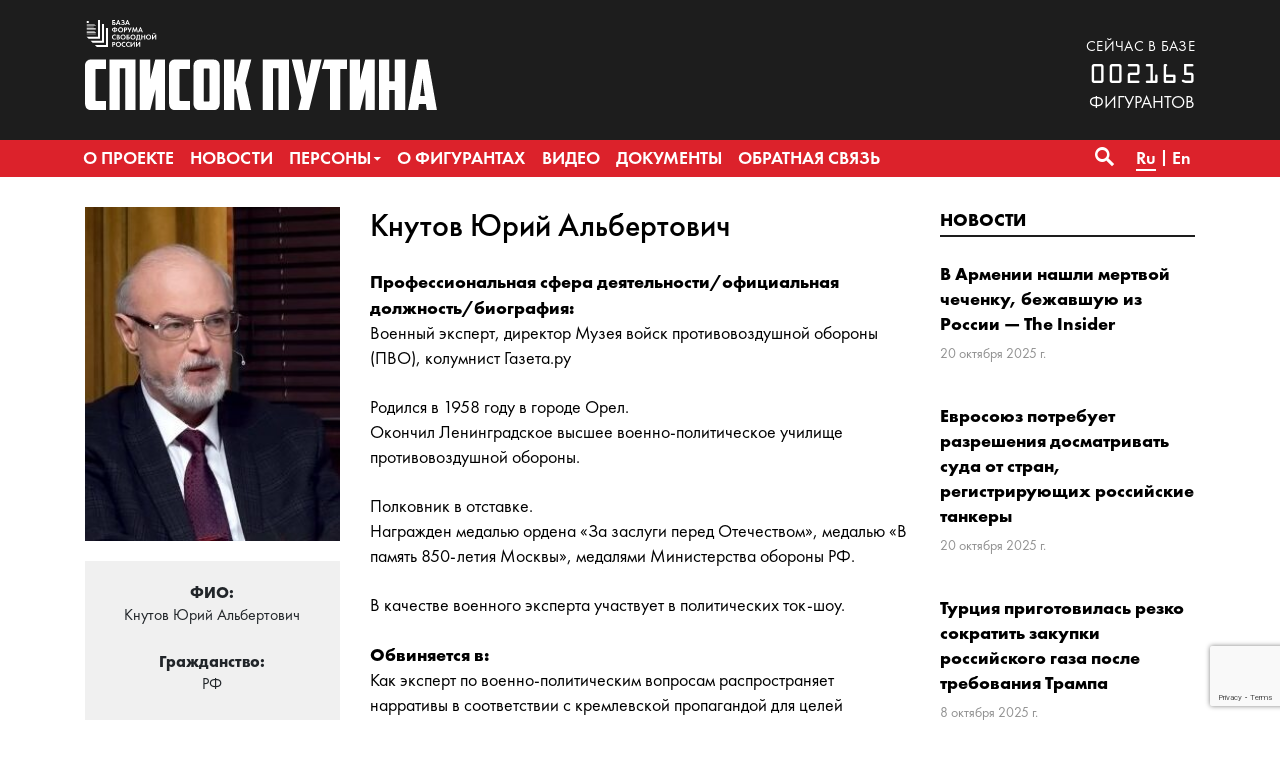

--- FILE ---
content_type: text/html; charset=UTF-8
request_url: https://www.spisok-putina.org/personas/knutov/
body_size: 10901
content:
<!doctype html>
<html class="no-js" lang="ru-RU" xmlns:fb="http://ogp.me/ns/fb#" xmlns:og="http://ogp.me/ns#" >
<head>
	<meta charset="UTF-8">
	<meta name="viewport" content="width=device-width, initial-scale=1">
	<meta name="theme-color" content="#1d1d1d">
	<link rel="profile" href="http://gmpg.org/xfn/11">
	<title>Кнутов &#8212; База «СПИСОК ПУТИНА»</title>
<meta name='robots' content='max-image-preview:large' />
	<meta name="twitter:card" content="summary">
	<meta name="twitter:site" content="@bazaforum">
	<meta name="twitter:creator" content="@bazaforum">
	<meta name="twitter:title" content="Кнутов"/>
	<meta name="twitter:image" content="https://www.spisok-putina.org/wp-content/uploads/2024/02/knutov.jpg"/>
	<meta name="twitter:url" content="https://www.spisok-putina.org/personas/knutov/"/>
	<meta name="twitter:description" content="колонка на Газета.ру Военный эксперт рассказал об уникальном российском оружии в зоне СВО Юрий Кнутов: в Мариуполе придется проводить спецоперацию по освобождению мирных жителей от…"/>
	<meta name="twitter:widgets:csp" content="on">
	<meta property="fb:admins" content="653401831466013"/>
	<meta property="og:title" content="Кнутов"/>
	<meta property="og:type" content="article"/>
	<meta property="og:image" content="https://www.spisok-putina.org/wp-content/uploads/2024/02/knutov.jpg"/>
	<meta property="og:image:width"		content="492" />
	<meta property="og:image:height"		content="328" />
	<meta property="og:url" content="https://www.spisok-putina.org/personas/knutov/"/>
	<meta property="og:site_name" content="База «СПИСОК ПУТИНА»"/>
	<meta property="og:description" content="колонка на Газета.ру Военный эксперт рассказал об уникальном российском оружии в зоне СВО Юрий Кнутов: в Мариуполе придется проводить спецоперацию по освобождению мирных жителей от…"/>
<style id='wp-img-auto-sizes-contain-inline-css' type='text/css'>
img:is([sizes=auto i],[sizes^="auto," i]){contain-intrinsic-size:3000px 1500px}
/*# sourceURL=wp-img-auto-sizes-contain-inline-css */
</style>
<link rel='stylesheet' id='sgr-css' href='https://www.spisok-putina.org/wp-content/plugins/simple-google-recaptcha/sgr.css?ver=1665787445' type='text/css' media='all' />
<style id='wp-block-library-inline-css' type='text/css'>
:root{--wp-block-synced-color:#7a00df;--wp-block-synced-color--rgb:122,0,223;--wp-bound-block-color:var(--wp-block-synced-color);--wp-editor-canvas-background:#ddd;--wp-admin-theme-color:#007cba;--wp-admin-theme-color--rgb:0,124,186;--wp-admin-theme-color-darker-10:#006ba1;--wp-admin-theme-color-darker-10--rgb:0,107,160.5;--wp-admin-theme-color-darker-20:#005a87;--wp-admin-theme-color-darker-20--rgb:0,90,135;--wp-admin-border-width-focus:2px}@media (min-resolution:192dpi){:root{--wp-admin-border-width-focus:1.5px}}.wp-element-button{cursor:pointer}:root .has-very-light-gray-background-color{background-color:#eee}:root .has-very-dark-gray-background-color{background-color:#313131}:root .has-very-light-gray-color{color:#eee}:root .has-very-dark-gray-color{color:#313131}:root .has-vivid-green-cyan-to-vivid-cyan-blue-gradient-background{background:linear-gradient(135deg,#00d084,#0693e3)}:root .has-purple-crush-gradient-background{background:linear-gradient(135deg,#34e2e4,#4721fb 50%,#ab1dfe)}:root .has-hazy-dawn-gradient-background{background:linear-gradient(135deg,#faaca8,#dad0ec)}:root .has-subdued-olive-gradient-background{background:linear-gradient(135deg,#fafae1,#67a671)}:root .has-atomic-cream-gradient-background{background:linear-gradient(135deg,#fdd79a,#004a59)}:root .has-nightshade-gradient-background{background:linear-gradient(135deg,#330968,#31cdcf)}:root .has-midnight-gradient-background{background:linear-gradient(135deg,#020381,#2874fc)}:root{--wp--preset--font-size--normal:16px;--wp--preset--font-size--huge:42px}.has-regular-font-size{font-size:1em}.has-larger-font-size{font-size:2.625em}.has-normal-font-size{font-size:var(--wp--preset--font-size--normal)}.has-huge-font-size{font-size:var(--wp--preset--font-size--huge)}.has-text-align-center{text-align:center}.has-text-align-left{text-align:left}.has-text-align-right{text-align:right}.has-fit-text{white-space:nowrap!important}#end-resizable-editor-section{display:none}.aligncenter{clear:both}.items-justified-left{justify-content:flex-start}.items-justified-center{justify-content:center}.items-justified-right{justify-content:flex-end}.items-justified-space-between{justify-content:space-between}.screen-reader-text{border:0;clip-path:inset(50%);height:1px;margin:-1px;overflow:hidden;padding:0;position:absolute;width:1px;word-wrap:normal!important}.screen-reader-text:focus{background-color:#ddd;clip-path:none;color:#444;display:block;font-size:1em;height:auto;left:5px;line-height:normal;padding:15px 23px 14px;text-decoration:none;top:5px;width:auto;z-index:100000}html :where(.has-border-color){border-style:solid}html :where([style*=border-top-color]){border-top-style:solid}html :where([style*=border-right-color]){border-right-style:solid}html :where([style*=border-bottom-color]){border-bottom-style:solid}html :where([style*=border-left-color]){border-left-style:solid}html :where([style*=border-width]){border-style:solid}html :where([style*=border-top-width]){border-top-style:solid}html :where([style*=border-right-width]){border-right-style:solid}html :where([style*=border-bottom-width]){border-bottom-style:solid}html :where([style*=border-left-width]){border-left-style:solid}html :where(img[class*=wp-image-]){height:auto;max-width:100%}:where(figure){margin:0 0 1em}html :where(.is-position-sticky){--wp-admin--admin-bar--position-offset:var(--wp-admin--admin-bar--height,0px)}@media screen and (max-width:600px){html :where(.is-position-sticky){--wp-admin--admin-bar--position-offset:0px}}

/*# sourceURL=wp-block-library-inline-css */
</style><style id='global-styles-inline-css' type='text/css'>
:root{--wp--preset--aspect-ratio--square: 1;--wp--preset--aspect-ratio--4-3: 4/3;--wp--preset--aspect-ratio--3-4: 3/4;--wp--preset--aspect-ratio--3-2: 3/2;--wp--preset--aspect-ratio--2-3: 2/3;--wp--preset--aspect-ratio--16-9: 16/9;--wp--preset--aspect-ratio--9-16: 9/16;--wp--preset--color--black: #000000;--wp--preset--color--cyan-bluish-gray: #abb8c3;--wp--preset--color--white: #ffffff;--wp--preset--color--pale-pink: #f78da7;--wp--preset--color--vivid-red: #cf2e2e;--wp--preset--color--luminous-vivid-orange: #ff6900;--wp--preset--color--luminous-vivid-amber: #fcb900;--wp--preset--color--light-green-cyan: #7bdcb5;--wp--preset--color--vivid-green-cyan: #00d084;--wp--preset--color--pale-cyan-blue: #8ed1fc;--wp--preset--color--vivid-cyan-blue: #0693e3;--wp--preset--color--vivid-purple: #9b51e0;--wp--preset--gradient--vivid-cyan-blue-to-vivid-purple: linear-gradient(135deg,rgb(6,147,227) 0%,rgb(155,81,224) 100%);--wp--preset--gradient--light-green-cyan-to-vivid-green-cyan: linear-gradient(135deg,rgb(122,220,180) 0%,rgb(0,208,130) 100%);--wp--preset--gradient--luminous-vivid-amber-to-luminous-vivid-orange: linear-gradient(135deg,rgb(252,185,0) 0%,rgb(255,105,0) 100%);--wp--preset--gradient--luminous-vivid-orange-to-vivid-red: linear-gradient(135deg,rgb(255,105,0) 0%,rgb(207,46,46) 100%);--wp--preset--gradient--very-light-gray-to-cyan-bluish-gray: linear-gradient(135deg,rgb(238,238,238) 0%,rgb(169,184,195) 100%);--wp--preset--gradient--cool-to-warm-spectrum: linear-gradient(135deg,rgb(74,234,220) 0%,rgb(151,120,209) 20%,rgb(207,42,186) 40%,rgb(238,44,130) 60%,rgb(251,105,98) 80%,rgb(254,248,76) 100%);--wp--preset--gradient--blush-light-purple: linear-gradient(135deg,rgb(255,206,236) 0%,rgb(152,150,240) 100%);--wp--preset--gradient--blush-bordeaux: linear-gradient(135deg,rgb(254,205,165) 0%,rgb(254,45,45) 50%,rgb(107,0,62) 100%);--wp--preset--gradient--luminous-dusk: linear-gradient(135deg,rgb(255,203,112) 0%,rgb(199,81,192) 50%,rgb(65,88,208) 100%);--wp--preset--gradient--pale-ocean: linear-gradient(135deg,rgb(255,245,203) 0%,rgb(182,227,212) 50%,rgb(51,167,181) 100%);--wp--preset--gradient--electric-grass: linear-gradient(135deg,rgb(202,248,128) 0%,rgb(113,206,126) 100%);--wp--preset--gradient--midnight: linear-gradient(135deg,rgb(2,3,129) 0%,rgb(40,116,252) 100%);--wp--preset--font-size--small: 13px;--wp--preset--font-size--medium: 20px;--wp--preset--font-size--large: 36px;--wp--preset--font-size--x-large: 42px;--wp--preset--spacing--20: 0.44rem;--wp--preset--spacing--30: 0.67rem;--wp--preset--spacing--40: 1rem;--wp--preset--spacing--50: 1.5rem;--wp--preset--spacing--60: 2.25rem;--wp--preset--spacing--70: 3.38rem;--wp--preset--spacing--80: 5.06rem;--wp--preset--shadow--natural: 6px 6px 9px rgba(0, 0, 0, 0.2);--wp--preset--shadow--deep: 12px 12px 50px rgba(0, 0, 0, 0.4);--wp--preset--shadow--sharp: 6px 6px 0px rgba(0, 0, 0, 0.2);--wp--preset--shadow--outlined: 6px 6px 0px -3px rgb(255, 255, 255), 6px 6px rgb(0, 0, 0);--wp--preset--shadow--crisp: 6px 6px 0px rgb(0, 0, 0);}:where(.is-layout-flex){gap: 0.5em;}:where(.is-layout-grid){gap: 0.5em;}body .is-layout-flex{display: flex;}.is-layout-flex{flex-wrap: wrap;align-items: center;}.is-layout-flex > :is(*, div){margin: 0;}body .is-layout-grid{display: grid;}.is-layout-grid > :is(*, div){margin: 0;}:where(.wp-block-columns.is-layout-flex){gap: 2em;}:where(.wp-block-columns.is-layout-grid){gap: 2em;}:where(.wp-block-post-template.is-layout-flex){gap: 1.25em;}:where(.wp-block-post-template.is-layout-grid){gap: 1.25em;}.has-black-color{color: var(--wp--preset--color--black) !important;}.has-cyan-bluish-gray-color{color: var(--wp--preset--color--cyan-bluish-gray) !important;}.has-white-color{color: var(--wp--preset--color--white) !important;}.has-pale-pink-color{color: var(--wp--preset--color--pale-pink) !important;}.has-vivid-red-color{color: var(--wp--preset--color--vivid-red) !important;}.has-luminous-vivid-orange-color{color: var(--wp--preset--color--luminous-vivid-orange) !important;}.has-luminous-vivid-amber-color{color: var(--wp--preset--color--luminous-vivid-amber) !important;}.has-light-green-cyan-color{color: var(--wp--preset--color--light-green-cyan) !important;}.has-vivid-green-cyan-color{color: var(--wp--preset--color--vivid-green-cyan) !important;}.has-pale-cyan-blue-color{color: var(--wp--preset--color--pale-cyan-blue) !important;}.has-vivid-cyan-blue-color{color: var(--wp--preset--color--vivid-cyan-blue) !important;}.has-vivid-purple-color{color: var(--wp--preset--color--vivid-purple) !important;}.has-black-background-color{background-color: var(--wp--preset--color--black) !important;}.has-cyan-bluish-gray-background-color{background-color: var(--wp--preset--color--cyan-bluish-gray) !important;}.has-white-background-color{background-color: var(--wp--preset--color--white) !important;}.has-pale-pink-background-color{background-color: var(--wp--preset--color--pale-pink) !important;}.has-vivid-red-background-color{background-color: var(--wp--preset--color--vivid-red) !important;}.has-luminous-vivid-orange-background-color{background-color: var(--wp--preset--color--luminous-vivid-orange) !important;}.has-luminous-vivid-amber-background-color{background-color: var(--wp--preset--color--luminous-vivid-amber) !important;}.has-light-green-cyan-background-color{background-color: var(--wp--preset--color--light-green-cyan) !important;}.has-vivid-green-cyan-background-color{background-color: var(--wp--preset--color--vivid-green-cyan) !important;}.has-pale-cyan-blue-background-color{background-color: var(--wp--preset--color--pale-cyan-blue) !important;}.has-vivid-cyan-blue-background-color{background-color: var(--wp--preset--color--vivid-cyan-blue) !important;}.has-vivid-purple-background-color{background-color: var(--wp--preset--color--vivid-purple) !important;}.has-black-border-color{border-color: var(--wp--preset--color--black) !important;}.has-cyan-bluish-gray-border-color{border-color: var(--wp--preset--color--cyan-bluish-gray) !important;}.has-white-border-color{border-color: var(--wp--preset--color--white) !important;}.has-pale-pink-border-color{border-color: var(--wp--preset--color--pale-pink) !important;}.has-vivid-red-border-color{border-color: var(--wp--preset--color--vivid-red) !important;}.has-luminous-vivid-orange-border-color{border-color: var(--wp--preset--color--luminous-vivid-orange) !important;}.has-luminous-vivid-amber-border-color{border-color: var(--wp--preset--color--luminous-vivid-amber) !important;}.has-light-green-cyan-border-color{border-color: var(--wp--preset--color--light-green-cyan) !important;}.has-vivid-green-cyan-border-color{border-color: var(--wp--preset--color--vivid-green-cyan) !important;}.has-pale-cyan-blue-border-color{border-color: var(--wp--preset--color--pale-cyan-blue) !important;}.has-vivid-cyan-blue-border-color{border-color: var(--wp--preset--color--vivid-cyan-blue) !important;}.has-vivid-purple-border-color{border-color: var(--wp--preset--color--vivid-purple) !important;}.has-vivid-cyan-blue-to-vivid-purple-gradient-background{background: var(--wp--preset--gradient--vivid-cyan-blue-to-vivid-purple) !important;}.has-light-green-cyan-to-vivid-green-cyan-gradient-background{background: var(--wp--preset--gradient--light-green-cyan-to-vivid-green-cyan) !important;}.has-luminous-vivid-amber-to-luminous-vivid-orange-gradient-background{background: var(--wp--preset--gradient--luminous-vivid-amber-to-luminous-vivid-orange) !important;}.has-luminous-vivid-orange-to-vivid-red-gradient-background{background: var(--wp--preset--gradient--luminous-vivid-orange-to-vivid-red) !important;}.has-very-light-gray-to-cyan-bluish-gray-gradient-background{background: var(--wp--preset--gradient--very-light-gray-to-cyan-bluish-gray) !important;}.has-cool-to-warm-spectrum-gradient-background{background: var(--wp--preset--gradient--cool-to-warm-spectrum) !important;}.has-blush-light-purple-gradient-background{background: var(--wp--preset--gradient--blush-light-purple) !important;}.has-blush-bordeaux-gradient-background{background: var(--wp--preset--gradient--blush-bordeaux) !important;}.has-luminous-dusk-gradient-background{background: var(--wp--preset--gradient--luminous-dusk) !important;}.has-pale-ocean-gradient-background{background: var(--wp--preset--gradient--pale-ocean) !important;}.has-electric-grass-gradient-background{background: var(--wp--preset--gradient--electric-grass) !important;}.has-midnight-gradient-background{background: var(--wp--preset--gradient--midnight) !important;}.has-small-font-size{font-size: var(--wp--preset--font-size--small) !important;}.has-medium-font-size{font-size: var(--wp--preset--font-size--medium) !important;}.has-large-font-size{font-size: var(--wp--preset--font-size--large) !important;}.has-x-large-font-size{font-size: var(--wp--preset--font-size--x-large) !important;}
/*# sourceURL=global-styles-inline-css */
</style>

<style id='classic-theme-styles-inline-css' type='text/css'>
/*! This file is auto-generated */
.wp-block-button__link{color:#fff;background-color:#32373c;border-radius:9999px;box-shadow:none;text-decoration:none;padding:calc(.667em + 2px) calc(1.333em + 2px);font-size:1.125em}.wp-block-file__button{background:#32373c;color:#fff;text-decoration:none}
/*# sourceURL=/wp-includes/css/classic-themes.min.css */
</style>
<link rel='stylesheet' id='contact-form-7-css' href='https://www.spisok-putina.org/wp-content/plugins/contact-form-7/includes/css/styles.css?ver=6.1.4' type='text/css' media='all' />
<link rel='stylesheet' id='responsive-lightbox-nivo_lightbox-css-css' href='https://www.spisok-putina.org/wp-content/plugins/responsive-lightbox-lite/assets/nivo-lightbox/nivo-lightbox.css?ver=6.9' type='text/css' media='all' />
<link rel='stylesheet' id='responsive-lightbox-nivo_lightbox-css-d-css' href='https://www.spisok-putina.org/wp-content/plugins/responsive-lightbox-lite/assets/nivo-lightbox/themes/default/default.css?ver=6.9' type='text/css' media='all' />
<link rel='stylesheet' id='bazaforum-style-css' href='https://www.spisok-putina.org/wp-content/themes/spisok2019/css/style.css?ver=20240924' type='text/css' media='all' />
<script type="text/javascript" id="sgr-js-extra">
/* <![CDATA[ */
var sgr = {"sgr_site_key":"6LecVZkUAAAAAO4d0MOQz6Kl-fItPm3gc-dZndW5"};
//# sourceURL=sgr-js-extra
/* ]]> */
</script>
<script type="text/javascript" src="https://www.spisok-putina.org/wp-content/plugins/simple-google-recaptcha/sgr.js?ver=1665787445" id="sgr-js"></script>
<script type="text/javascript" src="https://www.spisok-putina.org/wp-content/themes/spisok2019/js/jquery.min.js?ver=1.12.4" id="jquery-js"></script>
<script type="text/javascript" src="https://www.spisok-putina.org/wp-content/plugins/responsive-lightbox-lite/assets/nivo-lightbox/nivo-lightbox.min.js?ver=6.9" id="responsive-lightbox-nivo_lightbox-js"></script>
<script type="text/javascript" id="responsive-lightbox-lite-script-js-extra">
/* <![CDATA[ */
var rllArgs = {"script":"nivo_lightbox","selector":"lightbox","custom_events":""};
//# sourceURL=responsive-lightbox-lite-script-js-extra
/* ]]> */
</script>
<script type="text/javascript" src="https://www.spisok-putina.org/wp-content/plugins/responsive-lightbox-lite/assets/inc/script.js?ver=6.9" id="responsive-lightbox-lite-script-js"></script>
<link rel="icon" href="https://www.spisok-putina.org/wp-content/uploads/2019/06/cropped-favicon-32x32.png" sizes="32x32" />
<link rel="icon" href="https://www.spisok-putina.org/wp-content/uploads/2019/06/cropped-favicon-192x192.png" sizes="192x192" />
<link rel="apple-touch-icon" href="https://www.spisok-putina.org/wp-content/uploads/2019/06/cropped-favicon-180x180.png" />
<meta name="msapplication-TileImage" content="https://www.spisok-putina.org/wp-content/uploads/2019/06/cropped-favicon-270x270.png" />
</head>

<body class="wp-singular persona-template-default single single-persona postid-29077 wp-theme-spisok2019">
	<a class="skip-link screen-reader-text" href="#content">Перейти к содержимому</a>
	<header id="masthead" class="site-header">
		<div class="main-header">
			<div class="site-branding">
									<p class="site-title"><a href="https://www.spisok-putina.org/" rel="home">База «СПИСОК ПУТИНА»</a></p>
									<p class="site-description">База «СПИСОК ПУТИНА» создаётся Форумом свободной России в целях поиска, закрепления и унификации данных о лицах, ответственных за создание и функционирование системы узурпации власти и подавления гражданских свобод в России, агрессивную внешнюю политику, угрожающую международной безопасности, коррупцию и государственную пропаганду.</p>
							</div><!-- .site-branding -->
			<div class="container">
				<div class="row">
					<div class="col-12">
						<div class="d-flex flex-column justify-content-start flex-sm-row justify-content-sm-between align-items-sm-end">
							<div class="logo">
								<a href="https://www.spisok-putina.org/"><div class="pl-logo"><img src="https://www.spisok-putina.org/wp-content/themes/spisok2019/img/pl-logo.svg" alt="База «СПИСОК ПУТИНА»"></div></a>
							</div>
							<div class="base-counter">
								<span>сейчас в базе</span>
<div>002165</div>фигурантов
							</div>
						</div>
					</div>
				</div>
			</div>
		</div>
		<nav id="primary-navigation" class="site-navigation primary-navigation main-navigation" role="navigation">
			<div class="container" >
				<div class="row">
					<div class="col-12">
						<button class="menu-toggle">Основное меню</button>
						<div class="primary-menu-container"><ul id="primary-menu" class="nav-menu"><li id="menu-item-107" class="menu-item menu-item-type-post_type menu-item-object-page menu-item-107"><a href="https://www.spisok-putina.org/o-proekte/"><span>О проекте</span></a></li>
<li id="menu-item-40" class="menu-item menu-item-type-taxonomy menu-item-object-category menu-item-40"><a href="https://www.spisok-putina.org/category/news/"><span>Новости</span></a></li>
<li id="menu-item-41" class="menu-item menu-item-type-post_type_archive menu-item-object-persona menu-item-has-children menu-item-41"><a href="https://www.spisok-putina.org/personas/"><span>Персоны</span></a>
<ul class="sub-menu">
	<li id="menu-item-112" class="menu-item menu-item-type-taxonomy menu-item-object-group menu-item-112"><a href="https://www.spisok-putina.org/group/vladeltsy/"><span>Владельцы</span></a></li>
	<li id="menu-item-114" class="menu-item menu-item-type-taxonomy menu-item-object-group menu-item-114"><a href="https://www.spisok-putina.org/group/ispolniteli/"><span>Исполнители</span></a></li>
	<li id="menu-item-1286" class="menu-item menu-item-type-taxonomy menu-item-object-group menu-item-1286"><a href="https://www.spisok-putina.org/group/pravorazrushiteli/"><span>Праворазрушители</span></a></li>
	<li id="menu-item-111" class="menu-item menu-item-type-taxonomy menu-item-object-group menu-item-111"><a href="https://www.spisok-putina.org/group/agressory/"><span>Агрессоры</span></a></li>
	<li id="menu-item-113" class="menu-item menu-item-type-taxonomy menu-item-object-group menu-item-113"><a href="https://www.spisok-putina.org/group/vygodopoluchateli/"><span>Выгодополучатели</span></a></li>
	<li id="menu-item-115" class="menu-item menu-item-type-taxonomy menu-item-object-group menu-item-115"><a href="https://www.spisok-putina.org/group/oligarhi-i-korruptsionery/"><span>Олигархи и коррупционеры</span></a></li>
	<li id="menu-item-116" class="menu-item menu-item-type-taxonomy menu-item-object-group current-persona-ancestor current-menu-parent current-persona-parent menu-item-116"><a href="https://www.spisok-putina.org/group/propagandisty/"><span>Пропагандисты</span></a></li>
	<li id="menu-item-1287" class="menu-item menu-item-type-taxonomy menu-item-object-group menu-item-1287"><a href="https://www.spisok-putina.org/group/posobniki/"><span>Пособники</span></a></li>
</ul>
</li>
<li id="menu-item-42" class="menu-item menu-item-type-taxonomy menu-item-object-category menu-item-42"><a href="https://www.spisok-putina.org/category/novosti-o-figurantah/"><span>О фигурантах</span></a></li>
<li id="menu-item-992" class="menu-item menu-item-type-taxonomy menu-item-object-category menu-item-992"><a href="https://www.spisok-putina.org/category/video/"><span>Видео</span></a></li>
<li id="menu-item-48" class="menu-item menu-item-type-post_type_archive menu-item-object-document menu-item-48"><a href="https://www.spisok-putina.org/documents/"><span>Документы</span></a></li>
<li id="menu-item-56" class="menu-item menu-item-type-post_type menu-item-object-page menu-item-56"><a href="https://www.spisok-putina.org/obratnaya-svyaz/"><span>Обратная связь</span></a></li>
</ul></div>												<div class="search-toggle">
							<a href="#search-container" class="screen-reader-text" aria-expanded="false" aria-controls="search-container">Поиск</a>
						</div>
						<div class="lang-menu"><ul>
		<li class="lang-item lang-item-18 lang-item-ru current-lang lang-item-first"><a lang="ru-RU" hreflang="ru-RU" href="https://www.spisok-putina.org/personas/knutov/"><span>Ru</span></a></li>
		<li class="lang-item lang-item-25 lang-item-en no-translation"><a lang="en-US" hreflang="en-US" href="https://www.spisok-putina.org/en/"><span>En</span></a></li>
	</ul></div>
					</div>
				</div>
			</div>
			<div id="search-container" class="search-box-wrapper _hidden margin-right">
				<div class="container">
					<div class="row">
						<div class="col">
							<div class="search-box">
								<form name="search" role="search" method="get" id="searchform" class="searchform" action="https://www.spisok-putina.org/">
									<label class="screen-reader-text" for="s">Найти:</label>
									<input type="text" value="" name="s" id="s" placeholder="Поиск..." inputmode="search"/>
                  <select name="t" onChange="document.search.submit()">
                      <option value="">по сайту</option>
                      <option value="p">по фигурантам</option>
                  </select>
                  <button type="submit" class="search-submit">&#8594;</button>
								</form>
							</div>
						</div>
					</div>
				</div>
			</div>
		</nav>
	</header><!-- #masthead -->

	<div id="content" class="site-content">

	<div id="primary" class="content-area container">
		<main id="main" class="site-main">
			<article id="post-29077" class="post-29077 persona type-persona status-publish has-post-thumbnail hentry group-propagandisty">
				<div class="row">
										<div class="col-lg-9">
					  <div class="row">
    <div class="col-md-4">
      <div class="material_image">
        <img width="250" height="328" src="https://www.spisok-putina.org/wp-content/uploads/2024/02/knutov-250x328.jpg" class="attachment-persona-thumbnails size-persona-thumbnails wp-post-image" alt="" decoding="async" fetchpriority="high" />      </div>
      <div class="infobox">
        <p>
          <strong>ФИО:</strong><br>
          Кнутов Юрий Альбертович        </p>
                  <p>
            <strong>Гражданство:</strong><br>
            РФ          </p>
                  <p>
            <strong>Категории:</strong><br>
            <a href="https://www.spisok-putina.org/group/propagandisty/">Пропагандисты</a>          </p>
              </div>
      <div class="sharebox">
        <div class="ya-share2" data-services="vkontakte,facebook,twitter,whatsapp,skype,telegram"></div>
      </div>
    </div>
    <div class="col-md-8">
      <header class="page-header">
        <h1 class="material__title">Кнутов Юрий Альбертович</h1>
      </header><!-- .page-header -->
      <div class="entry-content">
                  <div>
            <strong>Профессиональная сфера деятельности/официальная должность/биография:</strong>
            <p>Военный эксперт, директор Музея войск противовоздушной обороны (ПВО), колумнист Газета.ру </p>
<p>Родился в 1958 году в городе Орел.<br />
Окончил Ленинградское высшее военно-политическое училище противовоздушной обороны. </p>
<p>Полковник в отставке.<br />
Награжден медалью ордена «За заслуги перед Отечеством», медалью «В память 850-летия Москвы», медалями Министерства обороны РФ.</p>
<p>В качестве военного эксперта участвует в политических ток-шоу.</p>
          </div>
                  <div>
            <strong>Обвиняется в:</strong>
            <p>Как эксперт по военно-политическим вопросам распространяет нарративы в соответствии с кремлевской пропагандой для целей оправдания действий россии, которые подрывают и угрожают территориальной целостности, суверенитету и независимости Украины, а также ее стабильности и безопасности. Также и сам субъект активно поддерживает агресивную политику путинского режима.</p>
<p>«Зеленский придерживается гитлеровской тактики городов-крепостей»</p>
<p>«Я полагаю, что независимо от того, кто будет во главе киевского режима, Зеленский или американцы поставят какую-то другую марионетку, будет проведена принудительная мобилизация. Постараются набрать полмиллиона человек, включая инвалидов. Выбьют из Запада оружие, проведут подготовку новых бригад и попытаются провести новое контрнаступление. Но я думаю, что при его проведении мы также сумеем обескровить, измотать противника, и где-то к концу лета, началу осени киевский режим окажется в таком положении, когда демографические потери мужского населения не позволят дальше вести боевые действия...»</p>
          </div>
                  <h2 class="page-title2">Cсылки и материалы</h2>
          <p><a href="https://www.gazeta.ru/tags/person/yurii_knutov.shtml">колонка на Газета.ру</a></p>
<p><a href="https://www.gazeta.ru/army/news/2024/01/02/22049965.shtml">Военный эксперт рассказал об уникальном российском оружии в зоне СВО</a></p>
<p><a href="https://ukraina.ru/20220506/1033924335.html">Юрий Кнутов: в Мариуполе придется проводить спецоперацию по освобождению мирных жителей от террористов</a></p>
<p><a href="https://ukraina.ru/20220318/1033560739.html">Юрий Кнутов: Спецоперация идёт по плану, серьёзных сбоев нет</a></p>
<p><a href="https://www.gazeta.ru/army/news/2024/02/18/22365961.shtml">ВКС России ударили по ВСУ термобарической бомбой</a></p>
<p><a href="https://rg.ru/2023/11/21/voennyj-ekspert-iurij-knutov-o-tom-otkuda-na-ukraine-stolko-letchikov.html">Людские ресурсы у ВВС Украины еще остались</a></p>
<p><a href="https://radiosputnik.ru/20231218/avangard-1916444156.html">Эксперт: противник должен осознавать, что удар &#171;Авангарда&#187; будет несокрушим</a></p>
<p><a href="https://ria.ru/person_yuriy-knutov/">Статьи на РИА Новости</a></p>
<p><a href="https://www.youtube.com/watch?v=SEedB2ikhUk">ВСУ не спасёт мобилизация: что происходит на передовой СВО? Юрий Кнутов.</a></p>
<p><a href="https://www.business-gazeta.ru/article/613348">Юрий Кнутов: «Зеленский придерживается гитлеровской тактики городов-крепостей»</a></p>
<p><a href="https://absatz.media/mneniya/58402-tiho-na-krayu-naskolko-opasnee-stal-mir-i-kak-rossiya-s-etim-boretsya">Тихо на краю: насколько опаснее стал мир и как Россия с этим борется</a></p>
<p><a href="https://interaffairs.ru/news/show/44057">Юрий Кнутов о прогнозах на 2024 год</a></p>
<p><a href="https://dzen.ru/a/XrRXgZ2-lWSMVDhI">реплики Кнутова</a></p>
<p><a href="https://sanctions.nazk.gov.ua/ru/sanction-person/22672/">Война и санкции</a></p>
<p><a href="https://100biografiy.ru/istoriya/yurij-knutov">Биография</a></p>
          <p><a href="https://www.spisok-putina.org/privacy">Закрытый доступ</a></p>
              </div><!-- .entry-content -->
    </div>
  </div>


					</div>
					<div class="col-lg-3">
						<div class="block__wrapper">
		<div class="block__title line-blue"><a href="https://www.spisok-putina.org/category/news/">Новости</a></div>
	<div class="preview-material">
	<div class="preview-material__item ">
					<div class="preview-material__content">
						<span class="preview-material__title"><a href="https://www.spisok-putina.org/news/2025-10-20/v-armenii-nashli-mertvoj-chechenku-bezhavshuyu-iz-rossii-the-insider/" class="preview-material__link" rel="bookmark">В Армении нашли мертвой чеченку, бежавшую из России — The Insider</a></span>
						<span class="preview-material__date"><time class="entry-date published updated" datetime="2025-10-20T13:21:16+03:00">20 октября 2025 г.</time></span>
					</div>
			</div><div class="preview-material__item ">
					<div class="preview-material__content">
						<span class="preview-material__title"><a href="https://www.spisok-putina.org/news/2025-10-20/evrosoyuz-potrebuet-razresheniya-dosmatrivat-suda-ot-stran-registriruyushhih-rossijskie-tankery/" class="preview-material__link" rel="bookmark">Евросоюз потребует разрешения досматривать суда от стран, регистрирующих российские танкеры</a></span>
						<span class="preview-material__date"><time class="entry-date published updated" datetime="2025-10-20T13:15:40+03:00">20 октября 2025 г.</time></span>
					</div>
			</div><div class="preview-material__item ">
					<div class="preview-material__content">
						<span class="preview-material__title"><a href="https://www.spisok-putina.org/news/2025-10-08/turcziya-prigotovilas-rezko-sokratit-zakupki-rossijskogo-gaza-posle-trebovaniya-trampa/" class="preview-material__link" rel="bookmark">Турция приготовилась резко сократить закупки российского газа после требования Трампа</a></span>
						<span class="preview-material__date"><time class="entry-date published updated" datetime="2025-10-08T13:26:50+03:00">8 октября 2025 г.</time></span>
					</div>
			</div><div class="preview-material__item ">
					<div class="preview-material__content">
						<span class="preview-material__title"><a href="https://www.spisok-putina.org/news/2025-10-03/latviya-zapretila-vezd-v-stranu-akteru-stanislavu-sadalskomu/" class="preview-material__link" rel="bookmark">Латвия запретила въезд в страну актеру Станиславу Садальскому</a></span>
						<span class="preview-material__date"><time class="entry-date published updated" datetime="2025-10-03T12:41:53+03:00">3 октября 2025 г.</time></span>
					</div>
			</div><div class="preview-material__item ">
					<div class="preview-material__content">
						<span class="preview-material__title"><a href="https://www.spisok-putina.org/news/2025-10-02/v-estonii-otmenyon-konczert-prokremlyovskogo-ispolnitelya-kamazz-posle-obrashheniya-foruma-svobodnoj-rossii/" class="preview-material__link" rel="bookmark">В Эстонии отменён концерт прокремлёвского исполнителя Kamazz после обращения Форума Свободной России</a></span>
						<span class="preview-material__date"><time class="entry-date published updated" datetime="2025-10-02T16:31:41+03:00">2 октября 2025 г.</time></span>
					</div>
			</div>		<div class="preview-material__item">
			<span class="all-materials__link"><a href="https://www.spisok-putina.org/category/news/">Смотреть все новости</a></span>
		</div>
	</div>
</div>
					</div>
									</div>
			</article><!-- #post-29077 -->
		</main><!-- #main -->
	</div><!-- #primary -->

	</div><!-- #content -->
	<div class="path">
		<div class="container">
			<div class="row">
				<div class="col">
					<div class="size"><a href="https://www.spisok-putina.org/" rel="v:url" property="v:title">Главная</a> / <span typeof="v:Breadcrumb"><a rel="v:url" property="v:title" href="https://www.spisok-putina.org/personas/">Персоны</a></span> / <span class="current">Кнутов Юрий Альбертович</span></div>
				</div>
			</div>
		</div>
	</div>
	<footer class="site-footer">
		<div class="container">
					<div class="row">
				<div class="col">
					<div class="footer__logo">
						<img src="https://www.spisok-putina.org/wp-content/themes/spisok2019/img/pl-logo-footer.svg" alt="База «СПИСОК ПУТИНА»">
					</div>
					<div class="footer__siteurl">
							<a href="https://www.spisok-putina.org/">www.spisok-putina.org</a>
					</div>
					<div class="footer__socials">
						<ul>
							<li><a href="https://www.facebook.com/forumfreerussia/" target="_blank" class="fb"></a></li>
														<li><a href="https://twitter.com/spisokputina" target="_blank" class="tw"></a></li>
							<li><a href="https://t.me/spisokputina" class="tg" target="_blank"></a></li>
							<li><a href="https://www.youtube.com/channel/UCvzEqIlwl5vTRPRERFdyfrg" target="_blank" class="yt"></a></li>
						</ul>
					</div>
				</div>
				<div class="col-12 col-md-8 col-lg-9 col-xl-10">
						<div class="footer__title"><span>О проекте</span></div>			<div class="textwidget"><p><a href="/o-proekte/">База «СПИСОК ПУТИНА» создаётся Форумом свободной России в целях поиска, закрепления и унификации публичных и иных данных о лицах, ответственных за создание и функционирование системы узурпации власти и подавления гражданских свобод в России, агрессивную внешнюю политику, угрожающую международной безопасности, коррупцию и государственную пропаганду.</a></p>
<p><strong>ПРОЩЕНИЕ &#8212; ЭТО РОСКОШЬ, КОТОРУЮ НАДО ЗАСЛУЖИТЬ НАКАЗАНИЕМ!</strong></p>
</div>
						</div>
			</div>
		</div>
	</footer><!-- #colophon -->
	<div class="footer__bottom">
		<div class="container">
			<div class="row">
				<div class="col">&copy; 2018-2026 База «СПИСОК ПУТИНА»</div>
			</div>
		</div>
	</div>

<script type="speculationrules">
{"prefetch":[{"source":"document","where":{"and":[{"href_matches":"/*"},{"not":{"href_matches":["/wp-*.php","/wp-admin/*","/wp-content/uploads/*","/wp-content/*","/wp-content/plugins/*","/wp-content/themes/spisok2019/*","/*\\?(.+)"]}},{"not":{"selector_matches":"a[rel~=\"nofollow\"]"}},{"not":{"selector_matches":".no-prefetch, .no-prefetch a"}}]},"eagerness":"conservative"}]}
</script>
<script type="text/javascript" src="https://www.spisok-putina.org/wp-includes/js/dist/hooks.min.js?ver=dd5603f07f9220ed27f1" id="wp-hooks-js"></script>
<script type="text/javascript" src="https://www.spisok-putina.org/wp-includes/js/dist/i18n.min.js?ver=c26c3dc7bed366793375" id="wp-i18n-js"></script>
<script type="text/javascript" id="wp-i18n-js-after">
/* <![CDATA[ */
wp.i18n.setLocaleData( { 'text direction\u0004ltr': [ 'ltr' ] } );
//# sourceURL=wp-i18n-js-after
/* ]]> */
</script>
<script type="text/javascript" src="https://www.spisok-putina.org/wp-content/plugins/contact-form-7/includes/swv/js/index.js?ver=6.1.4" id="swv-js"></script>
<script type="text/javascript" id="contact-form-7-js-translations">
/* <![CDATA[ */
( function( domain, translations ) {
	var localeData = translations.locale_data[ domain ] || translations.locale_data.messages;
	localeData[""].domain = domain;
	wp.i18n.setLocaleData( localeData, domain );
} )( "contact-form-7", {"translation-revision-date":"2025-09-30 08:46:06+0000","generator":"GlotPress\/4.0.1","domain":"messages","locale_data":{"messages":{"":{"domain":"messages","plural-forms":"nplurals=3; plural=(n % 10 == 1 && n % 100 != 11) ? 0 : ((n % 10 >= 2 && n % 10 <= 4 && (n % 100 < 12 || n % 100 > 14)) ? 1 : 2);","lang":"ru"},"This contact form is placed in the wrong place.":["\u042d\u0442\u0430 \u043a\u043e\u043d\u0442\u0430\u043a\u0442\u043d\u0430\u044f \u0444\u043e\u0440\u043c\u0430 \u0440\u0430\u0437\u043c\u0435\u0449\u0435\u043d\u0430 \u0432 \u043d\u0435\u043f\u0440\u0430\u0432\u0438\u043b\u044c\u043d\u043e\u043c \u043c\u0435\u0441\u0442\u0435."],"Error:":["\u041e\u0448\u0438\u0431\u043a\u0430:"]}},"comment":{"reference":"includes\/js\/index.js"}} );
//# sourceURL=contact-form-7-js-translations
/* ]]> */
</script>
<script type="text/javascript" id="contact-form-7-js-before">
/* <![CDATA[ */
var wpcf7 = {
    "api": {
        "root": "https:\/\/www.spisok-putina.org\/wp-json\/",
        "namespace": "contact-form-7\/v1"
    }
};
//# sourceURL=contact-form-7-js-before
/* ]]> */
</script>
<script type="text/javascript" src="https://www.spisok-putina.org/wp-content/plugins/contact-form-7/includes/js/index.js?ver=6.1.4" id="contact-form-7-js"></script>
<script type="text/javascript" src="https://www.spisok-putina.org/wp-content/themes/spisok2019/js/navigation.js?ver=20171010" id="bazaforum-navigation-js"></script>
<script type="text/javascript" src="https://www.spisok-putina.org/wp-content/themes/spisok2019/js/skip-link-focus-fix.js?ver=20151215" id="bazaforum-skip-link-focus-fix-js"></script>
<script type="text/javascript" src="https://www.spisok-putina.org/wp-content/themes/spisok2019/js/libs.js?ver=20171016" id="bazaforum-libs-js"></script>
<script type="text/javascript" src="https://www.spisok-putina.org/wp-content/themes/spisok2019/js/functions.js?ver=20190220" id="bazaforum-functions-js"></script>
<script type="text/javascript" src="https://www.google.com/recaptcha/api.js?render=6LcjVpkUAAAAABY9DjwM6LzLVyoX_lbRBW0CP5LZ&amp;ver=3.0" id="google-recaptcha-js"></script>
<script type="text/javascript" src="https://www.spisok-putina.org/wp-includes/js/dist/vendor/wp-polyfill.min.js?ver=3.15.0" id="wp-polyfill-js"></script>
<script type="text/javascript" id="wpcf7-recaptcha-js-before">
/* <![CDATA[ */
var wpcf7_recaptcha = {
    "sitekey": "6LcjVpkUAAAAABY9DjwM6LzLVyoX_lbRBW0CP5LZ",
    "actions": {
        "homepage": "homepage",
        "contactform": "contactform"
    }
};
//# sourceURL=wpcf7-recaptcha-js-before
/* ]]> */
</script>
<script type="text/javascript" src="https://www.spisok-putina.org/wp-content/plugins/contact-form-7/modules/recaptcha/index.js?ver=6.1.4" id="wpcf7-recaptcha-js"></script>
</body>
</html>


--- FILE ---
content_type: text/html; charset=utf-8
request_url: https://www.google.com/recaptcha/api2/anchor?ar=1&k=6LcjVpkUAAAAABY9DjwM6LzLVyoX_lbRBW0CP5LZ&co=aHR0cHM6Ly93d3cuc3Bpc29rLXB1dGluYS5vcmc6NDQz&hl=en&v=PoyoqOPhxBO7pBk68S4YbpHZ&size=invisible&anchor-ms=20000&execute-ms=30000&cb=n4k6fp6p5y1
body_size: 48576
content:
<!DOCTYPE HTML><html dir="ltr" lang="en"><head><meta http-equiv="Content-Type" content="text/html; charset=UTF-8">
<meta http-equiv="X-UA-Compatible" content="IE=edge">
<title>reCAPTCHA</title>
<style type="text/css">
/* cyrillic-ext */
@font-face {
  font-family: 'Roboto';
  font-style: normal;
  font-weight: 400;
  font-stretch: 100%;
  src: url(//fonts.gstatic.com/s/roboto/v48/KFO7CnqEu92Fr1ME7kSn66aGLdTylUAMa3GUBHMdazTgWw.woff2) format('woff2');
  unicode-range: U+0460-052F, U+1C80-1C8A, U+20B4, U+2DE0-2DFF, U+A640-A69F, U+FE2E-FE2F;
}
/* cyrillic */
@font-face {
  font-family: 'Roboto';
  font-style: normal;
  font-weight: 400;
  font-stretch: 100%;
  src: url(//fonts.gstatic.com/s/roboto/v48/KFO7CnqEu92Fr1ME7kSn66aGLdTylUAMa3iUBHMdazTgWw.woff2) format('woff2');
  unicode-range: U+0301, U+0400-045F, U+0490-0491, U+04B0-04B1, U+2116;
}
/* greek-ext */
@font-face {
  font-family: 'Roboto';
  font-style: normal;
  font-weight: 400;
  font-stretch: 100%;
  src: url(//fonts.gstatic.com/s/roboto/v48/KFO7CnqEu92Fr1ME7kSn66aGLdTylUAMa3CUBHMdazTgWw.woff2) format('woff2');
  unicode-range: U+1F00-1FFF;
}
/* greek */
@font-face {
  font-family: 'Roboto';
  font-style: normal;
  font-weight: 400;
  font-stretch: 100%;
  src: url(//fonts.gstatic.com/s/roboto/v48/KFO7CnqEu92Fr1ME7kSn66aGLdTylUAMa3-UBHMdazTgWw.woff2) format('woff2');
  unicode-range: U+0370-0377, U+037A-037F, U+0384-038A, U+038C, U+038E-03A1, U+03A3-03FF;
}
/* math */
@font-face {
  font-family: 'Roboto';
  font-style: normal;
  font-weight: 400;
  font-stretch: 100%;
  src: url(//fonts.gstatic.com/s/roboto/v48/KFO7CnqEu92Fr1ME7kSn66aGLdTylUAMawCUBHMdazTgWw.woff2) format('woff2');
  unicode-range: U+0302-0303, U+0305, U+0307-0308, U+0310, U+0312, U+0315, U+031A, U+0326-0327, U+032C, U+032F-0330, U+0332-0333, U+0338, U+033A, U+0346, U+034D, U+0391-03A1, U+03A3-03A9, U+03B1-03C9, U+03D1, U+03D5-03D6, U+03F0-03F1, U+03F4-03F5, U+2016-2017, U+2034-2038, U+203C, U+2040, U+2043, U+2047, U+2050, U+2057, U+205F, U+2070-2071, U+2074-208E, U+2090-209C, U+20D0-20DC, U+20E1, U+20E5-20EF, U+2100-2112, U+2114-2115, U+2117-2121, U+2123-214F, U+2190, U+2192, U+2194-21AE, U+21B0-21E5, U+21F1-21F2, U+21F4-2211, U+2213-2214, U+2216-22FF, U+2308-230B, U+2310, U+2319, U+231C-2321, U+2336-237A, U+237C, U+2395, U+239B-23B7, U+23D0, U+23DC-23E1, U+2474-2475, U+25AF, U+25B3, U+25B7, U+25BD, U+25C1, U+25CA, U+25CC, U+25FB, U+266D-266F, U+27C0-27FF, U+2900-2AFF, U+2B0E-2B11, U+2B30-2B4C, U+2BFE, U+3030, U+FF5B, U+FF5D, U+1D400-1D7FF, U+1EE00-1EEFF;
}
/* symbols */
@font-face {
  font-family: 'Roboto';
  font-style: normal;
  font-weight: 400;
  font-stretch: 100%;
  src: url(//fonts.gstatic.com/s/roboto/v48/KFO7CnqEu92Fr1ME7kSn66aGLdTylUAMaxKUBHMdazTgWw.woff2) format('woff2');
  unicode-range: U+0001-000C, U+000E-001F, U+007F-009F, U+20DD-20E0, U+20E2-20E4, U+2150-218F, U+2190, U+2192, U+2194-2199, U+21AF, U+21E6-21F0, U+21F3, U+2218-2219, U+2299, U+22C4-22C6, U+2300-243F, U+2440-244A, U+2460-24FF, U+25A0-27BF, U+2800-28FF, U+2921-2922, U+2981, U+29BF, U+29EB, U+2B00-2BFF, U+4DC0-4DFF, U+FFF9-FFFB, U+10140-1018E, U+10190-1019C, U+101A0, U+101D0-101FD, U+102E0-102FB, U+10E60-10E7E, U+1D2C0-1D2D3, U+1D2E0-1D37F, U+1F000-1F0FF, U+1F100-1F1AD, U+1F1E6-1F1FF, U+1F30D-1F30F, U+1F315, U+1F31C, U+1F31E, U+1F320-1F32C, U+1F336, U+1F378, U+1F37D, U+1F382, U+1F393-1F39F, U+1F3A7-1F3A8, U+1F3AC-1F3AF, U+1F3C2, U+1F3C4-1F3C6, U+1F3CA-1F3CE, U+1F3D4-1F3E0, U+1F3ED, U+1F3F1-1F3F3, U+1F3F5-1F3F7, U+1F408, U+1F415, U+1F41F, U+1F426, U+1F43F, U+1F441-1F442, U+1F444, U+1F446-1F449, U+1F44C-1F44E, U+1F453, U+1F46A, U+1F47D, U+1F4A3, U+1F4B0, U+1F4B3, U+1F4B9, U+1F4BB, U+1F4BF, U+1F4C8-1F4CB, U+1F4D6, U+1F4DA, U+1F4DF, U+1F4E3-1F4E6, U+1F4EA-1F4ED, U+1F4F7, U+1F4F9-1F4FB, U+1F4FD-1F4FE, U+1F503, U+1F507-1F50B, U+1F50D, U+1F512-1F513, U+1F53E-1F54A, U+1F54F-1F5FA, U+1F610, U+1F650-1F67F, U+1F687, U+1F68D, U+1F691, U+1F694, U+1F698, U+1F6AD, U+1F6B2, U+1F6B9-1F6BA, U+1F6BC, U+1F6C6-1F6CF, U+1F6D3-1F6D7, U+1F6E0-1F6EA, U+1F6F0-1F6F3, U+1F6F7-1F6FC, U+1F700-1F7FF, U+1F800-1F80B, U+1F810-1F847, U+1F850-1F859, U+1F860-1F887, U+1F890-1F8AD, U+1F8B0-1F8BB, U+1F8C0-1F8C1, U+1F900-1F90B, U+1F93B, U+1F946, U+1F984, U+1F996, U+1F9E9, U+1FA00-1FA6F, U+1FA70-1FA7C, U+1FA80-1FA89, U+1FA8F-1FAC6, U+1FACE-1FADC, U+1FADF-1FAE9, U+1FAF0-1FAF8, U+1FB00-1FBFF;
}
/* vietnamese */
@font-face {
  font-family: 'Roboto';
  font-style: normal;
  font-weight: 400;
  font-stretch: 100%;
  src: url(//fonts.gstatic.com/s/roboto/v48/KFO7CnqEu92Fr1ME7kSn66aGLdTylUAMa3OUBHMdazTgWw.woff2) format('woff2');
  unicode-range: U+0102-0103, U+0110-0111, U+0128-0129, U+0168-0169, U+01A0-01A1, U+01AF-01B0, U+0300-0301, U+0303-0304, U+0308-0309, U+0323, U+0329, U+1EA0-1EF9, U+20AB;
}
/* latin-ext */
@font-face {
  font-family: 'Roboto';
  font-style: normal;
  font-weight: 400;
  font-stretch: 100%;
  src: url(//fonts.gstatic.com/s/roboto/v48/KFO7CnqEu92Fr1ME7kSn66aGLdTylUAMa3KUBHMdazTgWw.woff2) format('woff2');
  unicode-range: U+0100-02BA, U+02BD-02C5, U+02C7-02CC, U+02CE-02D7, U+02DD-02FF, U+0304, U+0308, U+0329, U+1D00-1DBF, U+1E00-1E9F, U+1EF2-1EFF, U+2020, U+20A0-20AB, U+20AD-20C0, U+2113, U+2C60-2C7F, U+A720-A7FF;
}
/* latin */
@font-face {
  font-family: 'Roboto';
  font-style: normal;
  font-weight: 400;
  font-stretch: 100%;
  src: url(//fonts.gstatic.com/s/roboto/v48/KFO7CnqEu92Fr1ME7kSn66aGLdTylUAMa3yUBHMdazQ.woff2) format('woff2');
  unicode-range: U+0000-00FF, U+0131, U+0152-0153, U+02BB-02BC, U+02C6, U+02DA, U+02DC, U+0304, U+0308, U+0329, U+2000-206F, U+20AC, U+2122, U+2191, U+2193, U+2212, U+2215, U+FEFF, U+FFFD;
}
/* cyrillic-ext */
@font-face {
  font-family: 'Roboto';
  font-style: normal;
  font-weight: 500;
  font-stretch: 100%;
  src: url(//fonts.gstatic.com/s/roboto/v48/KFO7CnqEu92Fr1ME7kSn66aGLdTylUAMa3GUBHMdazTgWw.woff2) format('woff2');
  unicode-range: U+0460-052F, U+1C80-1C8A, U+20B4, U+2DE0-2DFF, U+A640-A69F, U+FE2E-FE2F;
}
/* cyrillic */
@font-face {
  font-family: 'Roboto';
  font-style: normal;
  font-weight: 500;
  font-stretch: 100%;
  src: url(//fonts.gstatic.com/s/roboto/v48/KFO7CnqEu92Fr1ME7kSn66aGLdTylUAMa3iUBHMdazTgWw.woff2) format('woff2');
  unicode-range: U+0301, U+0400-045F, U+0490-0491, U+04B0-04B1, U+2116;
}
/* greek-ext */
@font-face {
  font-family: 'Roboto';
  font-style: normal;
  font-weight: 500;
  font-stretch: 100%;
  src: url(//fonts.gstatic.com/s/roboto/v48/KFO7CnqEu92Fr1ME7kSn66aGLdTylUAMa3CUBHMdazTgWw.woff2) format('woff2');
  unicode-range: U+1F00-1FFF;
}
/* greek */
@font-face {
  font-family: 'Roboto';
  font-style: normal;
  font-weight: 500;
  font-stretch: 100%;
  src: url(//fonts.gstatic.com/s/roboto/v48/KFO7CnqEu92Fr1ME7kSn66aGLdTylUAMa3-UBHMdazTgWw.woff2) format('woff2');
  unicode-range: U+0370-0377, U+037A-037F, U+0384-038A, U+038C, U+038E-03A1, U+03A3-03FF;
}
/* math */
@font-face {
  font-family: 'Roboto';
  font-style: normal;
  font-weight: 500;
  font-stretch: 100%;
  src: url(//fonts.gstatic.com/s/roboto/v48/KFO7CnqEu92Fr1ME7kSn66aGLdTylUAMawCUBHMdazTgWw.woff2) format('woff2');
  unicode-range: U+0302-0303, U+0305, U+0307-0308, U+0310, U+0312, U+0315, U+031A, U+0326-0327, U+032C, U+032F-0330, U+0332-0333, U+0338, U+033A, U+0346, U+034D, U+0391-03A1, U+03A3-03A9, U+03B1-03C9, U+03D1, U+03D5-03D6, U+03F0-03F1, U+03F4-03F5, U+2016-2017, U+2034-2038, U+203C, U+2040, U+2043, U+2047, U+2050, U+2057, U+205F, U+2070-2071, U+2074-208E, U+2090-209C, U+20D0-20DC, U+20E1, U+20E5-20EF, U+2100-2112, U+2114-2115, U+2117-2121, U+2123-214F, U+2190, U+2192, U+2194-21AE, U+21B0-21E5, U+21F1-21F2, U+21F4-2211, U+2213-2214, U+2216-22FF, U+2308-230B, U+2310, U+2319, U+231C-2321, U+2336-237A, U+237C, U+2395, U+239B-23B7, U+23D0, U+23DC-23E1, U+2474-2475, U+25AF, U+25B3, U+25B7, U+25BD, U+25C1, U+25CA, U+25CC, U+25FB, U+266D-266F, U+27C0-27FF, U+2900-2AFF, U+2B0E-2B11, U+2B30-2B4C, U+2BFE, U+3030, U+FF5B, U+FF5D, U+1D400-1D7FF, U+1EE00-1EEFF;
}
/* symbols */
@font-face {
  font-family: 'Roboto';
  font-style: normal;
  font-weight: 500;
  font-stretch: 100%;
  src: url(//fonts.gstatic.com/s/roboto/v48/KFO7CnqEu92Fr1ME7kSn66aGLdTylUAMaxKUBHMdazTgWw.woff2) format('woff2');
  unicode-range: U+0001-000C, U+000E-001F, U+007F-009F, U+20DD-20E0, U+20E2-20E4, U+2150-218F, U+2190, U+2192, U+2194-2199, U+21AF, U+21E6-21F0, U+21F3, U+2218-2219, U+2299, U+22C4-22C6, U+2300-243F, U+2440-244A, U+2460-24FF, U+25A0-27BF, U+2800-28FF, U+2921-2922, U+2981, U+29BF, U+29EB, U+2B00-2BFF, U+4DC0-4DFF, U+FFF9-FFFB, U+10140-1018E, U+10190-1019C, U+101A0, U+101D0-101FD, U+102E0-102FB, U+10E60-10E7E, U+1D2C0-1D2D3, U+1D2E0-1D37F, U+1F000-1F0FF, U+1F100-1F1AD, U+1F1E6-1F1FF, U+1F30D-1F30F, U+1F315, U+1F31C, U+1F31E, U+1F320-1F32C, U+1F336, U+1F378, U+1F37D, U+1F382, U+1F393-1F39F, U+1F3A7-1F3A8, U+1F3AC-1F3AF, U+1F3C2, U+1F3C4-1F3C6, U+1F3CA-1F3CE, U+1F3D4-1F3E0, U+1F3ED, U+1F3F1-1F3F3, U+1F3F5-1F3F7, U+1F408, U+1F415, U+1F41F, U+1F426, U+1F43F, U+1F441-1F442, U+1F444, U+1F446-1F449, U+1F44C-1F44E, U+1F453, U+1F46A, U+1F47D, U+1F4A3, U+1F4B0, U+1F4B3, U+1F4B9, U+1F4BB, U+1F4BF, U+1F4C8-1F4CB, U+1F4D6, U+1F4DA, U+1F4DF, U+1F4E3-1F4E6, U+1F4EA-1F4ED, U+1F4F7, U+1F4F9-1F4FB, U+1F4FD-1F4FE, U+1F503, U+1F507-1F50B, U+1F50D, U+1F512-1F513, U+1F53E-1F54A, U+1F54F-1F5FA, U+1F610, U+1F650-1F67F, U+1F687, U+1F68D, U+1F691, U+1F694, U+1F698, U+1F6AD, U+1F6B2, U+1F6B9-1F6BA, U+1F6BC, U+1F6C6-1F6CF, U+1F6D3-1F6D7, U+1F6E0-1F6EA, U+1F6F0-1F6F3, U+1F6F7-1F6FC, U+1F700-1F7FF, U+1F800-1F80B, U+1F810-1F847, U+1F850-1F859, U+1F860-1F887, U+1F890-1F8AD, U+1F8B0-1F8BB, U+1F8C0-1F8C1, U+1F900-1F90B, U+1F93B, U+1F946, U+1F984, U+1F996, U+1F9E9, U+1FA00-1FA6F, U+1FA70-1FA7C, U+1FA80-1FA89, U+1FA8F-1FAC6, U+1FACE-1FADC, U+1FADF-1FAE9, U+1FAF0-1FAF8, U+1FB00-1FBFF;
}
/* vietnamese */
@font-face {
  font-family: 'Roboto';
  font-style: normal;
  font-weight: 500;
  font-stretch: 100%;
  src: url(//fonts.gstatic.com/s/roboto/v48/KFO7CnqEu92Fr1ME7kSn66aGLdTylUAMa3OUBHMdazTgWw.woff2) format('woff2');
  unicode-range: U+0102-0103, U+0110-0111, U+0128-0129, U+0168-0169, U+01A0-01A1, U+01AF-01B0, U+0300-0301, U+0303-0304, U+0308-0309, U+0323, U+0329, U+1EA0-1EF9, U+20AB;
}
/* latin-ext */
@font-face {
  font-family: 'Roboto';
  font-style: normal;
  font-weight: 500;
  font-stretch: 100%;
  src: url(//fonts.gstatic.com/s/roboto/v48/KFO7CnqEu92Fr1ME7kSn66aGLdTylUAMa3KUBHMdazTgWw.woff2) format('woff2');
  unicode-range: U+0100-02BA, U+02BD-02C5, U+02C7-02CC, U+02CE-02D7, U+02DD-02FF, U+0304, U+0308, U+0329, U+1D00-1DBF, U+1E00-1E9F, U+1EF2-1EFF, U+2020, U+20A0-20AB, U+20AD-20C0, U+2113, U+2C60-2C7F, U+A720-A7FF;
}
/* latin */
@font-face {
  font-family: 'Roboto';
  font-style: normal;
  font-weight: 500;
  font-stretch: 100%;
  src: url(//fonts.gstatic.com/s/roboto/v48/KFO7CnqEu92Fr1ME7kSn66aGLdTylUAMa3yUBHMdazQ.woff2) format('woff2');
  unicode-range: U+0000-00FF, U+0131, U+0152-0153, U+02BB-02BC, U+02C6, U+02DA, U+02DC, U+0304, U+0308, U+0329, U+2000-206F, U+20AC, U+2122, U+2191, U+2193, U+2212, U+2215, U+FEFF, U+FFFD;
}
/* cyrillic-ext */
@font-face {
  font-family: 'Roboto';
  font-style: normal;
  font-weight: 900;
  font-stretch: 100%;
  src: url(//fonts.gstatic.com/s/roboto/v48/KFO7CnqEu92Fr1ME7kSn66aGLdTylUAMa3GUBHMdazTgWw.woff2) format('woff2');
  unicode-range: U+0460-052F, U+1C80-1C8A, U+20B4, U+2DE0-2DFF, U+A640-A69F, U+FE2E-FE2F;
}
/* cyrillic */
@font-face {
  font-family: 'Roboto';
  font-style: normal;
  font-weight: 900;
  font-stretch: 100%;
  src: url(//fonts.gstatic.com/s/roboto/v48/KFO7CnqEu92Fr1ME7kSn66aGLdTylUAMa3iUBHMdazTgWw.woff2) format('woff2');
  unicode-range: U+0301, U+0400-045F, U+0490-0491, U+04B0-04B1, U+2116;
}
/* greek-ext */
@font-face {
  font-family: 'Roboto';
  font-style: normal;
  font-weight: 900;
  font-stretch: 100%;
  src: url(//fonts.gstatic.com/s/roboto/v48/KFO7CnqEu92Fr1ME7kSn66aGLdTylUAMa3CUBHMdazTgWw.woff2) format('woff2');
  unicode-range: U+1F00-1FFF;
}
/* greek */
@font-face {
  font-family: 'Roboto';
  font-style: normal;
  font-weight: 900;
  font-stretch: 100%;
  src: url(//fonts.gstatic.com/s/roboto/v48/KFO7CnqEu92Fr1ME7kSn66aGLdTylUAMa3-UBHMdazTgWw.woff2) format('woff2');
  unicode-range: U+0370-0377, U+037A-037F, U+0384-038A, U+038C, U+038E-03A1, U+03A3-03FF;
}
/* math */
@font-face {
  font-family: 'Roboto';
  font-style: normal;
  font-weight: 900;
  font-stretch: 100%;
  src: url(//fonts.gstatic.com/s/roboto/v48/KFO7CnqEu92Fr1ME7kSn66aGLdTylUAMawCUBHMdazTgWw.woff2) format('woff2');
  unicode-range: U+0302-0303, U+0305, U+0307-0308, U+0310, U+0312, U+0315, U+031A, U+0326-0327, U+032C, U+032F-0330, U+0332-0333, U+0338, U+033A, U+0346, U+034D, U+0391-03A1, U+03A3-03A9, U+03B1-03C9, U+03D1, U+03D5-03D6, U+03F0-03F1, U+03F4-03F5, U+2016-2017, U+2034-2038, U+203C, U+2040, U+2043, U+2047, U+2050, U+2057, U+205F, U+2070-2071, U+2074-208E, U+2090-209C, U+20D0-20DC, U+20E1, U+20E5-20EF, U+2100-2112, U+2114-2115, U+2117-2121, U+2123-214F, U+2190, U+2192, U+2194-21AE, U+21B0-21E5, U+21F1-21F2, U+21F4-2211, U+2213-2214, U+2216-22FF, U+2308-230B, U+2310, U+2319, U+231C-2321, U+2336-237A, U+237C, U+2395, U+239B-23B7, U+23D0, U+23DC-23E1, U+2474-2475, U+25AF, U+25B3, U+25B7, U+25BD, U+25C1, U+25CA, U+25CC, U+25FB, U+266D-266F, U+27C0-27FF, U+2900-2AFF, U+2B0E-2B11, U+2B30-2B4C, U+2BFE, U+3030, U+FF5B, U+FF5D, U+1D400-1D7FF, U+1EE00-1EEFF;
}
/* symbols */
@font-face {
  font-family: 'Roboto';
  font-style: normal;
  font-weight: 900;
  font-stretch: 100%;
  src: url(//fonts.gstatic.com/s/roboto/v48/KFO7CnqEu92Fr1ME7kSn66aGLdTylUAMaxKUBHMdazTgWw.woff2) format('woff2');
  unicode-range: U+0001-000C, U+000E-001F, U+007F-009F, U+20DD-20E0, U+20E2-20E4, U+2150-218F, U+2190, U+2192, U+2194-2199, U+21AF, U+21E6-21F0, U+21F3, U+2218-2219, U+2299, U+22C4-22C6, U+2300-243F, U+2440-244A, U+2460-24FF, U+25A0-27BF, U+2800-28FF, U+2921-2922, U+2981, U+29BF, U+29EB, U+2B00-2BFF, U+4DC0-4DFF, U+FFF9-FFFB, U+10140-1018E, U+10190-1019C, U+101A0, U+101D0-101FD, U+102E0-102FB, U+10E60-10E7E, U+1D2C0-1D2D3, U+1D2E0-1D37F, U+1F000-1F0FF, U+1F100-1F1AD, U+1F1E6-1F1FF, U+1F30D-1F30F, U+1F315, U+1F31C, U+1F31E, U+1F320-1F32C, U+1F336, U+1F378, U+1F37D, U+1F382, U+1F393-1F39F, U+1F3A7-1F3A8, U+1F3AC-1F3AF, U+1F3C2, U+1F3C4-1F3C6, U+1F3CA-1F3CE, U+1F3D4-1F3E0, U+1F3ED, U+1F3F1-1F3F3, U+1F3F5-1F3F7, U+1F408, U+1F415, U+1F41F, U+1F426, U+1F43F, U+1F441-1F442, U+1F444, U+1F446-1F449, U+1F44C-1F44E, U+1F453, U+1F46A, U+1F47D, U+1F4A3, U+1F4B0, U+1F4B3, U+1F4B9, U+1F4BB, U+1F4BF, U+1F4C8-1F4CB, U+1F4D6, U+1F4DA, U+1F4DF, U+1F4E3-1F4E6, U+1F4EA-1F4ED, U+1F4F7, U+1F4F9-1F4FB, U+1F4FD-1F4FE, U+1F503, U+1F507-1F50B, U+1F50D, U+1F512-1F513, U+1F53E-1F54A, U+1F54F-1F5FA, U+1F610, U+1F650-1F67F, U+1F687, U+1F68D, U+1F691, U+1F694, U+1F698, U+1F6AD, U+1F6B2, U+1F6B9-1F6BA, U+1F6BC, U+1F6C6-1F6CF, U+1F6D3-1F6D7, U+1F6E0-1F6EA, U+1F6F0-1F6F3, U+1F6F7-1F6FC, U+1F700-1F7FF, U+1F800-1F80B, U+1F810-1F847, U+1F850-1F859, U+1F860-1F887, U+1F890-1F8AD, U+1F8B0-1F8BB, U+1F8C0-1F8C1, U+1F900-1F90B, U+1F93B, U+1F946, U+1F984, U+1F996, U+1F9E9, U+1FA00-1FA6F, U+1FA70-1FA7C, U+1FA80-1FA89, U+1FA8F-1FAC6, U+1FACE-1FADC, U+1FADF-1FAE9, U+1FAF0-1FAF8, U+1FB00-1FBFF;
}
/* vietnamese */
@font-face {
  font-family: 'Roboto';
  font-style: normal;
  font-weight: 900;
  font-stretch: 100%;
  src: url(//fonts.gstatic.com/s/roboto/v48/KFO7CnqEu92Fr1ME7kSn66aGLdTylUAMa3OUBHMdazTgWw.woff2) format('woff2');
  unicode-range: U+0102-0103, U+0110-0111, U+0128-0129, U+0168-0169, U+01A0-01A1, U+01AF-01B0, U+0300-0301, U+0303-0304, U+0308-0309, U+0323, U+0329, U+1EA0-1EF9, U+20AB;
}
/* latin-ext */
@font-face {
  font-family: 'Roboto';
  font-style: normal;
  font-weight: 900;
  font-stretch: 100%;
  src: url(//fonts.gstatic.com/s/roboto/v48/KFO7CnqEu92Fr1ME7kSn66aGLdTylUAMa3KUBHMdazTgWw.woff2) format('woff2');
  unicode-range: U+0100-02BA, U+02BD-02C5, U+02C7-02CC, U+02CE-02D7, U+02DD-02FF, U+0304, U+0308, U+0329, U+1D00-1DBF, U+1E00-1E9F, U+1EF2-1EFF, U+2020, U+20A0-20AB, U+20AD-20C0, U+2113, U+2C60-2C7F, U+A720-A7FF;
}
/* latin */
@font-face {
  font-family: 'Roboto';
  font-style: normal;
  font-weight: 900;
  font-stretch: 100%;
  src: url(//fonts.gstatic.com/s/roboto/v48/KFO7CnqEu92Fr1ME7kSn66aGLdTylUAMa3yUBHMdazQ.woff2) format('woff2');
  unicode-range: U+0000-00FF, U+0131, U+0152-0153, U+02BB-02BC, U+02C6, U+02DA, U+02DC, U+0304, U+0308, U+0329, U+2000-206F, U+20AC, U+2122, U+2191, U+2193, U+2212, U+2215, U+FEFF, U+FFFD;
}

</style>
<link rel="stylesheet" type="text/css" href="https://www.gstatic.com/recaptcha/releases/PoyoqOPhxBO7pBk68S4YbpHZ/styles__ltr.css">
<script nonce="Sc4FzX77-0eFiWvMJKcjLw" type="text/javascript">window['__recaptcha_api'] = 'https://www.google.com/recaptcha/api2/';</script>
<script type="text/javascript" src="https://www.gstatic.com/recaptcha/releases/PoyoqOPhxBO7pBk68S4YbpHZ/recaptcha__en.js" nonce="Sc4FzX77-0eFiWvMJKcjLw">
      
    </script></head>
<body><div id="rc-anchor-alert" class="rc-anchor-alert"></div>
<input type="hidden" id="recaptcha-token" value="[base64]">
<script type="text/javascript" nonce="Sc4FzX77-0eFiWvMJKcjLw">
      recaptcha.anchor.Main.init("[\x22ainput\x22,[\x22bgdata\x22,\x22\x22,\[base64]/[base64]/bmV3IFpbdF0obVswXSk6Sz09Mj9uZXcgWlt0XShtWzBdLG1bMV0pOks9PTM/bmV3IFpbdF0obVswXSxtWzFdLG1bMl0pOks9PTQ/[base64]/[base64]/[base64]/[base64]/[base64]/[base64]/[base64]/[base64]/[base64]/[base64]/[base64]/[base64]/[base64]/[base64]\\u003d\\u003d\x22,\[base64]\\u003d\\u003d\x22,\x22wqdZw5rDusOxw4vDicKGwr0aw6tzw4zDg8KSUTDCjMODOcOJwo9TRcKxVBs4w7ZKw5jCh8KaERJowqYRw4XClGlaw6BYPS1DLMKBBhfClsOTwrDDtGzCoB8kVG4GIcKWQ8O4wqXDqxpIdFPCicOPDcOhZWp1BQpZw6/CnW4nD3ohw4DDt8OMw5ZVwrjDsUI0WwkCw7PDpSUrwoXDqMOAw6Esw7EgHVTCtsOGVsOYw7ssHcK8w5lYTS/DusOZWMOZWcOjWAfCg2PCuj7DsWvChcKkGsKyF8OPEFHDihTDuATDvsOAwovCoMK5w4QAWcOaw5pZOA3DrknCllnCjEjDpSg0bVXDtcOMw5HDrcKpwo/Ch214YmzCgH99T8Kww5/[base64]/[base64]/Dlh4NVcODP8OGw5JQCMKhw6BtaHLDpWNYwqfDsCfDqV9kRCzDrMOHHsOFLcOjw5UUw7UdaMO5HXxUwr/[base64]/[base64]/w6fCvcK3GsKLGmjCmcK2wrTDq8KVd8O3WsOVwoAuwqoiS3ABwqfDvcOpwrbCoxvDrcONw5Ihw4/Dmn/[base64]/EFhcTDnCkcKPw6wzwrHDuMOYwrIof0RuYEogw7VSacObwrQIJMKfLgt/[base64]/[base64]/CncOFBjbCucOMwqdLKRZSw4cqRjhqw7tJQMO1wrDChsOQS0ARFCjDucKsw6zDolXCmcO2f8K+LkzDksKuJV/CnjBgAx1wdcKFwpnDgcKPwpvDmAkwBMKFBXzCu0EPwpFtwpXCnsK+WhduFMKjf8O4WTfDqQvDuMO4P1tLZEAQwo3DlELCkHvCrA/DmMO+P8K7V8KYwr/[base64]/w4XCrsKKMMKkZlvChTzDqjHDisOoccO3w4A/wpLCtixOwrd3wr/CsmoBw5DDg0bDt8Oewo3CtcKxIsKLHnh+w5XDihYAKMKywrkLwpxew68RGwghXcKbw4BXMA9uw5Ruw6TDhXIVXsOwew0mEV7CpmXDhhNawrd/w6/DqsOODcKIVl1ddMOCLMK4w6UawplcQRbDsAoiD8KxZjrCjy/DpsOqw6lrTcKsfMKdwoRLwqFvw6bDuC54w5g9wrdWbMOhJXUzw5DCncK5NBbDh8OTw55wwqp2wqcCfXPDoW/[base64]/[base64]/DmMOYw4E7w7jDgEjCpsKAwqfDixrDsRU4wqgZKErCslt4w6bCtVTDmQ7Dq8OYw5nCncOPFcK8wq0Wwp42bCZsGVIZw4lbw7PCiXvDsMO/w5XCjcKRwo3DvsKjWW9/LjoHC0ZmA3/DgcKUwoYOwp5WMMKgfcObw5jCscO1H8OZwrXCskoDA8KCKVbCixoIw6jDoBrCm38sQMOUw6cVw6vCuBA+BhPDisO1wpREFsOBw5/Dv8OOC8OEwr5dVy/[base64]/CncK1fMKRFhvDucKfC8Kkw47DmMOPw5pLw5TDlsK1w7lUJhNiwqjDhMOoHlDDscOzHsOlwpUpA8ObU3AKaRjCmcOoZcKSwqTDg8OkTnHDkizCkUTDtDdqbcKTEMOnwr3CnMOzwpVFw7lEdlc9E8Ocw4lCHMOpe1DCp8KAT2TDrhshQV5mI3/CvsKEwq58EibDjMORZQDDk1zDg8Kow6wmN8OJw6vCtcK1QsOrAWPDl8KawrAKwqPCs8OOw5/DlFbDgXV2w6BWwpgxw7XDmMKHw6nCr8OvcMKJCMOWw6RIwrTDkMKpw5tTw6LCqghBI8KCNMO/c3DCs8KiTEzDkMOVw5kiw5V0w5JyDcOedcOAw5kTwojDkn3DtsO0wozDl8OLBGgUw6cmZ8KpLsK/X8KeasOKfQHCkRgHwp3DksOYwq7CjlZlb8KXfkBxdsOsw7xgwr5+JmPDpAtdw4dEw43ClsKzwqojJcO1wovDk8OaAWfCgMKBw4Erw4xMw5k7PcKpw4NQw5NqEi7DpBTChcKkw7M7w5p8w4PDnMKDG8KbeTzDlMOkPsOOJVXCtMKnPw/DoFxzYxrDizfDq0xdZMOVD8K+wqTDrMKmbcK7wqc3w4sDQnJPwqcUw7bCg8ODSsKrw5IAwqgTIMK/[base64]/DtsOwwpjDicKtYcKhw5JFdhvCusKGPCkkwozDrsOiw5lLwqUfw63CusKkDFM/[base64]/[base64]/CqlBswpVkWMO1UMK1W8KhRFbCkSdAIg0zG8KcXw1rwq/Dg3HDlsKlwoHCvcKzDEYdw692w7BAd3cTw4vDrmfCscKjbWnDrTvDllbDhcKVI1F6DjImw5DClMOTCMOmwq/CmMKBPsO2S8OFWRfCiMODI3jCnMO+OR1nw55DESk7wqlHwqwXJMO9wr0Sw5TCisO4wrcXP2XConR9N2nCpULDnsKjwpHDrcOADsK9w6nCsHoQw6xNXMOfw5JoZCLCsMKzecO5wq8fwpMHXVwGZMOgw63DmMKEY8O9dMKKw4rCnBlzw4/Cu8K6IcKwDBbDhHVVwp3DkcKCwofDq8KKw4pkKcObw4wcP8KjEWgcwrjDpywvQHgiExPDvWfDjTRBeAfCkMO7w4RrcsKWLTRIwotATMO7w6tWw7fCmjEyY8Ozw51TDMK8w6ArHWBRw6o/wq41wrDDncO3w7fDuXEgw4Qgw4rDhiADTsObwqdMXMKvJE/[base64]/DlDAFw7/DksK7P1wuXBLCqAxMZsOCTmzDusK9wo/CnjDDmMOJw6HCk8KQwr4odMKsQ8KZHMKDwo7DqV91wpJWw7jCmUU6T8KPU8OYIS3CnGZEZcOAwojCm8KoVCZbE3nCqBjCkHDCpTk8G8OyG8Ogf3fDtVjDownCkCLDqMOWZMOvwq/CvsO/wrBlPyDDssOxD8Oyw5DCrsKwJMKRbiZLRXPDscO3McKvBFUqw7l9w7fDsCc1w4nDq8KVwrIlw50YVXgSAwNLwqZSwqnCqGcba8Krw6jCgTIRBCbCmCt3LMKqaMKTW3/DkMKJwppPdsK7CjcAw5wtwoDCgMONVH3CnELDj8KJRkMWw67DksKHw6vCvcK9wrDDrm5hwoLCp0LDtsOQAnRxewsyw5fCmcO0w4DCqsK2w68PLBlXeRgtwoXCphbDmG7ClsKjw6bCnMKBEm7CmDHDhcOBw77DusKmwqcIKw7CsxIqOj/CiMOGAyHCs3bCncKbwp3Ck095XXJww7zDjT/ChTESPghhw6DDqD9ZewZVF8KFN8OtBTjDkMKHTcOmw6wnOUtjwq/Co8OEIcK+JgUEGsODw4LCvhPCsXoewqfDvcO4wqHCosODw6zCssK7w6cCw4TCjcK9CcKkwpPCmycmwq84CGnDv8Kcw7vDnsOZXsOqQw3DoMKlTUbCpWLDicOAw6YfVMK2w73DsGzDhcKtZQ99PsK0YcKqwo/[base64]/CqjMEA8Orwp9/wqlBa8KbYsOTw4bDqXM8Xx98azDDh0DCrlrCpcOjwrzCnsKxA8KyXA5Ww5jCmxQCC8Ohw5jCqkt3MmvCpiZKwo9IAMKOAhfDv8O4CsK/bhlXbwk9L8OrCibClcOdw4EaPGcTwrXColRkwrjDscOrSTc2bhkUw6cowrPCsMObw67DkS/DmMOBBsK6wqjCsSfDn1LDlxtZKsO4DSfCg8KNMsONwqZ1w6fCgz3CqcO4w4Bqw5g/w7zCq0dkF8K/HHYXwr57w7ElworCrSQBa8K7w4JDwqDDmcOjw4DCiC4mUHbDh8KMwqQfw67CkXFHc8OWOcKow4Vzw7FfYSTCo8ONw7TDuDJnw6PCgE4dwrTDkAkIwqfDiVtxwr9rcBDCjlnDmcK1wonCmMK8wppHw5/Cm8KtUUTDtcKlX8KVwrVLwrkJw7nCsUFVwo0MwoDCqChPw6DDo8Ouwpl1XjzDnDoNw4TCpkDDjFzCkMOhG8ObXsKlwp/[base64]/DsMKydnwQHsOnPcOmwqPCqnHDsMOrwrjCpMOrwpXCsCRKOhZ9w5IdS2/DoMKAw4Zow5I4w6tBwr3DvsKlLyksw6B0w4XCuGbDgcOuP8OoCMOjwqPDhcKCTk01wpAyZX46McKow5vCpRPDocKVwrAmXMKrEgVgw73DkGXDj27ChmXDlMO/wrYrd8K7wrzCuMKSEsKJw6Npw7XCs0jDlsOLe8K6wrsHwpxYe2QJwoDCp8ODSWhrwr9rwo/[base64]/DrcOPwpDCrXjDqsOJHzsEbsKEFANjcF8hWzXDtTofw5nDhmYmLsKlP8O1wprCuH3CvGY4wqo5YcK8Ewpewo1lWXLDhMKywopLw5BEXGDDgy8TfcKJwpBkPMO8aUrCiMKjw5zDs3/Dl8Kfw4V4wqEzA8OrScOPw5PDj8OvPRTCjMO9w6fCssOmCg3CkFLDgwtewpMcwrLDgsOQLVHDmB3DrMOobQnChsOMwqx3L8Ovw4t6w5otIDgZUMKoB2zCs8O/w4EFworChMOMw7hVCh7DjR7Cnx5qwqY/w6pCJyQEw55ecRXDnw0/w5nDgsKIWTdYwpM4w6QpwoHDlx3ChyDDlsOjw7PDhMKFIAxEc8KcwrrDhzTDlQMYO8O8Q8OrwpMoW8OgwoXCs8KQwrvDrcOnHFBWLTXCllLDrcOWw77CkBdGw5PCrcOxAG/[base64]/CcKFw4DDhcOwHS4bEkXCucOIwpItw5JXwrPDgWTCo8KOwpRywobCvzvCqcO/GgUEN3zDi8ObfygSw4fDnw3Cg8OEw45BG2cKwqYREMKkYsOSw6MbwoclAMO5w5/Co8KVEsKzwr83OCTDtCh/[base64]/CqcO5bQM5w7zDqQ7DuTdXwp9uXUtCTEbDv3zCn8KiABrDmMKYwp8IesOrwqDDlcKiw4fCgcKgwq3DkW3CgW/[base64]/[base64]/wpXDhhg0wpDCtj3Dh2rDksKLD8O3F8KNVsK5w7svwrfDhU7CtMO0w7sSw6FaPxQNwpZjHlFZw7Q9wp5kw5kfw77DgMOGQcOYwrTDmsKmaMOIflxoE8KxMAjDnW7Dsx/[base64]/Dmk8qw453wrMrTyMOM8KOUsK/woIgw4Igw4RUbsKBwpNHw5NgZsKvD8KDwo8pw5HCn8OCEiJzMWnCtMOqwqLDrsOIw4bDi8KfwrtqJnTDqsOXT8OMw6jCliBFZsKQw7llC17CnMKmwpTDvSLDgcKOMhbDkgrCmWVnW8OqPzvDq8O8w58WwrvDqGwZDSoSAsO/wpE6RsKpw78yfXHCn8KjUWbDi8Ogw4h3w5/Dh8KuwqlaIwV1w7HCkg8Cw4N4VXo/w7jDhcOWw6HDsMKuwqhuwqXCmi0/[base64]/S8KCwrQww7UFQmxuQMKOD3oNc0TDuGR7ccOgAigMPsK2MVnCl1/[base64]/[base64]/DgsKbw7rCp8KXLsOaamDCnsOdwpI2JVlWJsOjNFfCosODwpfDmsKtLMKfw7HDpDLDhcOXwoLCg3p0w7LDm8O5FsODHsOwdkIoCMKFZR1bCCrDojZVw5QHfS1eVsOew53Di23CuHfDssOnCsOuQcOtwp/CmMKewrPCk3IVwq8JwrcwEVw4wpzCusKGE1kbbMO/[base64]/OzhqbsK1woHCucO+dsKof8Osw5LCpcKoI8ODB8Kgw5JJwqcwwprCn8KIw6ogwqNSw57DnsKbKsK+QsKTcybDjcOXw4gKCh/CgsOOAW/DgzPDsCjCjW4JVx/DsgTDu0V4CG4mYsOsa8Opw4xbfUnChBwGL8KBaDRwwroXw7TDlsKWKMO6wpjCtMKew6NQw41oAsK0Ak/DssOAT8OWwp7Dry/Ck8KrwocxWcO6FAzDkcO2HkUjFcKow7fDmgnDh8OJR1l5wrjCuTXCn8KMworDncOZR1jDh8KBwrbCgF/Cmlhfw73Dn8KMw7kZw5sow6/DvcKnwofCrmnDvMKxw5/DoUR6wqw5w5orw4DDh8KSQcKewowPIsOWc8KJUxfCssOIwqoXw6DCujPCnC03WQnCsEogwrTDtT5hQRLCmR/CmcOMd8KRwpBLbR/[base64]/wp43wqs/Qy7CtAVQw60yX8OCRMO8QcKTwqxGNMKeGsKFw4HCjMO/acKow4fCjkEYXiXCjHfDvRTCqMK+woBIwpMpwp0HNcKQwq1qw7JNFWrCrcOUwrvCqcOOwp/DkcKBwonDnG7DhcKFw4hVw6ASw5DDmAjCgyTClDogcsO+w6xLw5bDljDDiWzCmXkFDUfClGrDrWUVw709QF3DrcO4wqzDusOnw6swJ8OCDMK3EcOnAsOgwpAaw6NuBMOJw5UtwrnDnEQTCMOFVMOLGcKLKEDCjMKIK0LCl8KpwoHDsn/CgmJzRsOMw4rCsxowSgN/wpbCvcO9wroGw7ZBwqrCoB1rw7PDkcOLwpJIOHLDlMKIDX1oNVTDocKcw4c8w6VzP8KmfkrConwaY8KkwqHDkWhdFBsEwqzCtgNgwocCw5zCmCzDuAFrH8Kud0XCiMKrwpFpQj7DuzvCjCNLwqDCosKtecOUwp9Rw4/[base64]/[base64]/KlfDqMKHSHvCrMKPw7TDpWx8woLCvsORwogDw4rCn8Ofw7jCj8KccMKWRVd7d8Oiwr0NYHLCvsO4woTCsFrDvcKOw4/CqMKBT09JYw/[base64]/wonDkMKgRsK7w5HCp8Osw7LDqx0GAsKzdsOnHFkTQcOjWT/Dkj3DkMKbcsKLX8K8wrPCgMKDDynClsOgwoHCmyIbw57CslERa8OdQwAbwpPDqTjDhsKsw7nCrMO/w6sjLsOOwrzCpsKgNMOowqcIwp7Dh8KWw5/DjMKWTRNkwqEzaVbCvgPCu0zDnWPDkVjCr8KDSxYnw6jCn0vDkEQ3RwzClsKiO8OrwqXCl8OmI8Oqw7/Di8O7w5FBUEA5DmRoTQ0ew5PDlcOGwpHDjnBodDUewpLCtj52F8OOX0BEaMKgIBcTCSDDlsOtw7FSO0jDnjXDgG3ClcKNU8Kyw7NIccKBw5XDqT/[base64]/Do0zCi8OGZ2TCnsKcf1vCk8KMIUdQw7/DlsOJwrHDrMKhIA4eYMKcwp9YN3Nhw70BGMKVMcKUwr1pXMKHLQIreMOoOMKaw7fClcOxw6AsRsK+Jx3CjsOUKT7CgsKww6HChjjCv8OYDVheMsOAw5nDp2k+w5rCtsKEfMO5w54YNMK/SXHCj8KHwpfChjnCujQ/w4ILTHd+woPCvBNKwp1NwrnCisK/[base64]/[base64]/DosOVw4/[base64]/w5PCtxbCgSMYXGE+BMKiIMK7R8OoUcKrwq1Ew59Tw6MUUcOQw493DMODbilwUMO4wrIew43CnBcScnx7w49Mw6rDt3BSwozDncOdRjcsW8KyA3bCoxPCqsKGCMOrLGnDoW/CisK3A8KYwolywq7DusKiK0jClsOQXn9swqJQSzbDr13DpwbDgn/CnEh3w4cKw7p4w61tw44ew57DqcO2bsOubMKgw5rCt8KjwpYsQcOaPl/CpMKewonDqsKSwpkrZnPDhFzDqcOpKClcw6PCmcKGTCXCqFDCsmpYw6zCp8OgSCZVbWM/wpwFw4zCrCASw5ZzWsOpwogSw78Qw7HCtyBQw4Q+wqnDiGtKHsK/[base64]/w55BMnkbw49HO8KUw4liw7QpLsKZNynDvsKxw4/Cn8O0woXDiwB7w60mF8OIw5jDjQ/Di8OdPcO6w4dDw6kHw6F1wpV4HmHCjxUdw5cFV8O4w7hgIsKAasOmIBFAwoPDsAjCqw7DnHDDqz/[base64]/[base64]/Dvl/CicOQwqfDiCEXwpoaw4XCsQHDnsKew7HCpHBywotaw6opScKPwovDmhvDtloUaGJMwr/DpBTDsDfChSMowrDCiwrCskc/[base64]/[base64]/DkMOYwopHFXbDuQnDucOfwosBw4jCu8KJREPDiMKFw4otcsKQwr3DmcK3KCQEWHLCgkUPwo90GMK5IMKxwqMgwpghw5/CpsOKF8KSw7ZwwpHCiMOswoMGw6/CkWPDqMOtFkZUwoXCs0l6AsKtYsOTwqDCgsO4w53DlEHCusKDdXA6w4jDkEnCpm/DklvDssKrwoETw5DCk8O2wq1ObxtMBMOYUUkMwq/CnQ9tNAh/[base64]/Cq8O7w4gfXk/[base64]/DncKNKiXCp0PCg03CnQHCjMKgX8K8KcKzVwzDqcK7w6rClMO0YcKqw7nCpsOWUcKKF8KYGMOIw4lzUMOaH8OZw6DCjcKTwos+wrJDwoQOw5g6w7DDocKvw63CpsKlayIoMCNNdU1pwqU/w63Dq8O1w67ChVzDssO4bS0iwo9LKXoqw4VXeFfDlTfDqw83wpxcw5s5wphMw6kywozDtgtSX8Ozw6DDsQJ7wqfCiDbDlcOXI8Onw6bDssKzw7bDmMO/w6XCpUrCtl0mw4PCmRErCsK8w557woPDvD7DpcKIYcKqw7bClcOCDsOywrgqJGbDtMKFSFBEe1JNKWZIaVTDssOJcWUnw4AcwrsxekRVwrTDlMKaFGB4RMK1K3wYZQ8DRsOYW8O7UMKoWsK4wrUgwpBuwqk1woskw7RqRCk3X1dmwrYIVhzDsMK3w4lkwp/Cv3zCqynDr8Odw6vCgj7Cr8OhZcODwq4IwrjChFdiFQcdG8KlOCYgDMKKXcKgOjHCrxTCnMKkECsWwoAPw5REw7zDp8OJU3Y/QMKWw43CuSTDumPCvcOcwp3ClWZ+eg8ywp1UwobDokDDrWbCiTFOw6jCi0TDsxLCrVTDoMKnw68lw75AIUPDrsKOw5Ezw4YgGsKpw43Dq8OOwoDCozRwwpnCiMOkDsOcwqjDjcO4w6dPw5zCt8Kqw7wAwoHCpcO7w7FQw6zCsnI/woHCuMKowrtVw7IKw6sGA8O1XT3Dl3zDj8KVwoFIwqvDq8KqUBjDqsOhwpXClhY7PsKMw78uwpPCisKuKsKTESXDhiTDvR/DuVkJI8OQZSrCkMKMwrVOwp9FS8KZw7bDuC7DosK4d3bCsV9hVcOiVMODMEDCiQ/CqyDDiEB1TcKWwrnDpQ1PETwJWgU9Q2Vww5NyAxXDvUzDnsKPw4jCt20zbFrDhTksM3vCjcOjw68nSsKHSHQIw6B/cXUgwpjDv8Ovw5nCiAEiwoNyYB0ZwqF4w4HCnjNcwoZVGcO9woDDvsOuw5w/w7trI8OcwrXDg8OwYsKjw53DllfDvyPChsOvwpDDgSkSMDNDwprDs3vDr8KNPhfCoCB+w4nDsR7CpCgWw4hnwp3DocO9w5xAwqHCrRHDkMOQwo8aGScfwrYeKMK+w5TCqWnDmEfCuQPCqcO8w59TwpTDuMKXwp/[base64]/CrQkKw4TDu8K6dMKbw7/DhzTCvMK1dsOhHwttCMOWdBVRwrs2wrk8w7txw6QkwoJ3ZMO+wr08w7fDg8OUwoEmwqrDiloFc8K7esOMKMONwp7DtUgOQMKhLcKecizCi1fDlWHDsw9uew3ChBkyw73Dr3HCki0Rf8KZw6/DocOlw5rDvwc6WMOLTAAaw7Mbw5bDlBLCr8KPw7opw7fDpcOAVMOZEcKMZsK6bMOuwqwGV8OuEjgYSsOAw7HCjcO8wqTCusK/[base64]/w7bDgzvCp8O4w43Dp3XClMO+wrHDi8OXwo7DtUc8A8OXw4QHw6LCncOnB1vCisO1C2XDoCnCgC4OwpvCsS7DuirCqcKWJkPCjMK8w5ROf8KONQoxIyTDo1YswoB4V0TDvV/DjsOQw48Rw4xow49vMMOnwpRWb8KCwqAOKSMVw5LCiMOHesOOaAkEwo5xG8Kjwr5kJy9iw5zDo8O7w5k/EzrCr8OzIsOyw4DCscKOw7zDkB/[base64]/wq/DrXQDMMOXwr0KOzIDKHwfJRoyw4MHT8OnP8OMEifCt8OGVk3CmG/Cs8KpOMKMB0xWYMOuwq8becOLfF7Ds8OfJMOaw79Uw6ZuHH3CqMO0dMKQd1DCp8KFw50Fw6cqw6/DlcK8w5V/ZV8YYcKow487PsOqwpE7wq95wrRHDsKIX1/CjMOyHMKgWsOhZzHCpMOPw4TDisOnXRJuw6LDrywXU1zDmHHDgQI5w4TDhSrCgywmXVXCsGE5wq3DnMO/woDDsxYDwonDrcKXw4PCpX4aO8K0wq5rwrBECsOrGC7CuMOzLsKdCGrCnMKRwoETwo4HfMOZwqPClDwnw4vDocODKSXCqwM6w4hOw4jDscOVw4JowrLCkEIMw7wZw4cPTk7Cl8O/KcOJJcO8G8KYYcK6Am9+TCJaV2nCjsK/w5XDt19VwrxuwqfDk8OzUcKXwqTCgys7wr9eXVfDhSDDoCwww7EoA3rDqzA6wrtRw594AMKHIFBrw7RpQMObMgAJw6xtw7fCvnwOw5hww4Bxw5vDpR5JNjxBF8KJcsK3G8KyQWspGcOFwqnCtsOhw7oOCsKcHMKMw53DlMOEMMOZw5nDsyV1J8K+anI6dsKxwo4laC/[base64]/Dv8OmBRF0wr1hVsOyXsKVAcOLO8K9wojDnAxhwo9Gw4gdwpc9w63DgcKiwrPDimzDulDDrERsQsOobMOwwolCw4DDrVfDv8OBfsOiw5pTVQxnw7klwrB4dcKEw41oPBElw7DDmnoVRcKGdVrCnV5Xwpg/UgfDocOfacOkw5DCsUohw7rChcKIVyfDo0kBw5RBOcKGZsKHbCVuW8KHw7jDmMKPNVljPAs/wq7DpwnDrn/CoMOgbwx6MsOTQcKrwrJnE8K3w57CoDfCixfCjBXDmnJewqg3dV1Uwr/CmcKvSEHDqsKqw6bDojJ7wod7w4LDgCXDuMKGPcKfwqLDvsKew5/ClifDlMOnwqcyL3rDlcOFwrvDrC9Nw7BkIFnDqid3TMOgw4LDk3t+w6lvO3PCqMKnVUB8b2Yow7zCusOzdX/DvyNTwp8gw7fCucOAWsKQAMK5w6AQw4UfLMKfwp7CrMKjbybCiV3DtzEQwrfDnxBJDcKfYntRIWIUwovCp8KNGXBOdC/[base64]/DqMKpwoIOw6tpw7bDsEjCmMKJw6Jcw6Flw4d7wp5zHsK1NkrDvcOcwonDuMOGZMKAw53DoXMmL8Onf1fDimUie8KLJsOBw5pfRG8OwoRqwpzCmcOdHV3DmMKxa8OkCsOiw4nCoC5accKOwp51OmLCrD/CgjDDuMKbwppNPWPCuMKAwovDsQFJd8Odw6rDtcKIRm/Dg8OUwog8PE1Uw6VSw4nDr8ONd8Omw7/Cn8K1w78nw7YBwpEew4/Dm8KLW8OmKHTCucK1bGYIH1LCpAdHaXbCqsKHRMOVwqoQw7dXw7Z0w4HCicK2wrp4w5/[base64]/Cp8KNw5Upw63ClMKyGn8nwptYMzllwrMYFMOQwp1nWMO/wqfCiRpRwrXDrsOfw7cfdS9YIcKDdTl+w5tAF8KTw4vCk8OXw5EOwpTDpDBmw458w4ZkfRRbJ8KpBxjDqy/[base64]/CpsKhwrxnwqTDjCpdwpHDg8KPw698wpRND8K2O8Oqw6fDlWZceyh1wrbDscK1w4nCokDCp2TDhyvDq33CvxPCnGcawptQfRnDsMKVw6HDlMKuwoN7BRjCu8Khw7vCom9AP8KUw6vChRtZwpV6JW8swo1/KzXDjHE/[base64]/Dk0jDncOfw71MwrV7wrHDjsOlw4jCkWtsw75vw4Zjw4DCmUHDr3BkG2IADcOUwroJSsK9w6vDmjzCssO3w6JJP8OtEynDpMKwHG1vVScyw7hxwr17MB/DmcOWam/DkcKONH0lwpBoEsOjw4DCjB7CnFvCiAvDpsKWwp3CkMO+TcKefU7DsW9UwptNaMKhw6A/w7ctD8OjGzrDmcKJbMKhw5vDgcKjUWMTE8O7wojDvHc2wq/[base64]/Ci8ONbsK5KTZtfcOMQWbDvVXCqjzCs8KCfcO6w4guIcOQw6DCr1tBwpDCqMO9bsKjwpHCpg3DgV9Ew7wRw50iwo1Vwpw2w4RaGcKcWcKFw6vDgcOkDcKlIBrDuwgxecOqwq/Ds8Kgw7VtVsOZGMODwrXDv8OucWx7wq3Ck1PDh8KBI8Oyw5fCnhfCsm16acO5CxRQJsO3w55Jw78SwoPCs8OzbTt4w7HCoxDDqMKmaBR9w6PCuBjCpsO1wofDnxjCrwk7K2/DijU+D8Ktwo/ClBXDj8OGADnDsDNqOURyfcKMZFvCl8OVwpFmwoYJw7p4BcKkwqfDi8OGwqHDkGDCpxgPAMK9Z8OVLSHDkMOwQCUpNMOCXHkPPRvDoMOowpzDjl/DgcKNw5Qqw5BGwr4/woM4d07DgMO9PMKZHcOYCMKuZsKNwrgiw7RwWhEnTWEYw5jDpUHDtX5dwqXDsMOtUixaMC7DuMOIBiUhbMKOcSvDtMOeGVVQwothwrzDgsOME3DDmDTCi8K5w7fCisO8OErCo3fDrDzCusODKQHDsTkmfUvDrShPw7rDmMOhAE/[base64]/DuHUNw5c3TMK6XxXCrBfDksK6CWxoTwfCj1kswo0Gag10wqdnwpgQVmXDk8OTwqLCj1IKUcKrGsKTRMOFUF8NTMKmbcKGwqZywp3CnDVOawrDjBBlGMKOeyB3BwN+Ol0LGQ/ChEfDjjXDjwUHwps1w4sodcKuLkVtJcKyw7TCg8OMw5DCsid1w54DXsKXQcOCaHHCgUlTw5x8NErDmAzCm8OpwqfCnQ1sQDLDhGpNTcKOwoNJPWR9eTMTUCdKbW/Cu2zDlcKfGDPCkxfCnjTDtCPDjhDDmDLCqjrDh8O2PMKaGhTDs8OKW2kWHwdXdTPCg1BrZhBJS8KGw4zDvcOpS8OAMsOgFsOUXC5TIi1zw4TDhMOmZUM5w5rCpl/DvcOTw5nDmR3Do0o0wo9cw68WdMKpwoDChl4RwqbDpj/CgsKKIMOBw6QBKcOqZBJMG8KAw6tGwrDDizfDt8OQwpnDrcKxwrcBw6nCqE3DrcKQPcO2wpfChcOqwrLClEHCmgdfaUfCmSsIw5hLw6TCqR7Dt8KZw77DujsNF8Odw43Cj8KIEMO7w6MzworDqcOrw5LDt8OawqXDmsKcLwY5FhQ5w51XcsOcJMKYagp/VGIPwoPDu8KNwrF5w6DCrDdTwpsfw7/CvS3ChlN5wo/DhC3Cn8KiR3N6fB7CjMKsfMOjwrIadsKlwqXCkjbCkcKyX8OgBjPDqiQfwpnCkHnCnXwMTMKVwovDtwvDpcO0AcKMKXQYB8K1w5ZyW3HCn3/CvmRfIcOAC8OGwq7DoCLDlcOaQjjDji/CgUIbYsKAwoPCvCPChhDCk2LDkFbDin/[base64]/CqiTCkMKtwqEXVxvDiMOqdkXCicO7P1onLsKxW8KnwrNtZ3XDu8Kiw6/DuCbDssO2bsKcc8K/VcOWRwQiJcKYwqzDinUnwrUWGHPDihrDqRLCh8O0DClGw4PDhcOnwrvCocO6wpkQwpkdw7wsw7hCwrEewofDs8KLw4JqwoBDdmXCj8Kuw6UZwq9lw7RLO8OIO8K/[base64]/bcOewpLCuRRgwrt+RMK2EVTCp8OKw5cDRwpzwqEBw4Z6M8OWw48zdVzDmDs5wqd8wqUgSE9uw7/[base64]/ChTw1Pj7DkcKWw6BYIk4XB8KrHC5Hw6ZLw58hWW/CvsOYOsO6wqYtwrVbwqJkw5hEwo4Lw4zCnE7CmHUsNsO2KSFpX8KdI8ObJSzCpW0qIn0GZjoEVMKrwqlVwowcwrnDjMKiEcKHJMOiw6TCtsOHaBXDr8KAw77DkyEkwodIw5fCjcKlFMKMBsOZdSpnwqkqf8KjETU/wprDrhDDlmtkwpJKISfCkMKzOm1HIBDDmMOUwrM5KMKFw4nCocKIw4nDhQFYazjCnsO/[base64]/w6U2w5EzOwvCqxrCv1cnw5/CmQ5sAsKGwpUgwolkLcKFw7jClMODIcK2wpXCphLCj2bCgyjDhcKNJDsuw7lcR2AiwqXDvW1DHwTChsK1HsKJOX/[base64]/DgmDChcOLw6sHw55Ow6bDncKkwqsvWiDCtsKjwqoDwr90wqjCncKSw4TDiEVIdxZcw5l3LFgSdCzCvMKwwpsyZXRLcWcZwrnCnmzDk2fDhBbCgjjDocKVXC8Hw6HDugZWw53CtMOCSBfCmsOWMsKTw5dsSsKew4FnDzbDl17Dkn7Dimsdwpljw78DccKDw742woh/cRNmw5HDtT/DuERsw6lNQWrCq8OVYnE3w7cwfcOsYMOYw5LDucKJcWBYwrscw74EI8OxwpE4AMKHwphhTMKww453XcOKwpx5BsKiE8OAJcKcDcO0WcOBYifDpcK9wrxAwrfDkWbCr2zCmMK7wokEelIpN3LCtcOxwq3Dhi/CmcK/[base64]/CljQIL8OrOh1OYsKjwrcXw5PDo8OcT3HDiAPDmhTCgsOnPFjCqcO+w7nDpVrCgMOuwpbDgBVLw6LCp8O5OylTwrwywrskAxHCowZbJsOQwoFiwpPDnktqwpYEI8OPQMKOwo7CgcKGw6HCpnQiwqRawqXCl8O/wp/DvX3CgMOHFsKowqrCkCJRBUIyCA/CjsKPwoUvw6J+wqgdGMKfJMKOwqbCohLDhSwFw4tZM0bDpsKswoV0dABVGsKNwpkwWMOZUm1Lw6FYwqlvAy/CrsOQw4fCu8OGNgcew5zDq8KEwrTDgybDlHbDg2HCvcKJw6REw6Ecw4HDkhTDhBA7wrY1ShTDkMKTE0PDvMKNFCXCscOsfsKaTB7DksKzw6TCpXU+MMO3w6bCh1w/w4ELw7vDlksfwpk0RCgra8OFwqUAw60Ew7ZsU0Zyw7k8wrR7TEAQAMOuw7bDsCRfw4tiXQkeQlTDrMKxw4txfsKZC8ORNcOTB8K5wrXClRIBw5bDj8KRK8OAw6RNOcKmSCxTDRIWwqRow6JJNMO/MFPDtR4oC8OlwrLDkcKWw4Q8RS7Dh8Oya2J7LcKqwpjCncKuw6LDosOewovCr8OlwqrDhltlS8OqwrU9XHgSw63DjwLDq8Oew5TDvsOFS8Ogwr3CrsKfwqzClxxKwq42fcO/[base64]/w77CjMOXw6PCh3NlwpRAOW7DrcKEw4rCrcKFQwkEGn8Swqh7VsKMwotyIsOSwrLDtMKiwr3DncK2w5xKw7DCp8Olw4lrwpN8w5/CgygmU8K8aUNZw7vDucOywqMAw6d6w5bDoTIsB8K+MMO6FlgGL1FpKFkmWwfCgQPDuhbCh8Kzwr8zwrnDu8O/UkI9fSl/[base64]/CkcK8wqgdMcKgV8OFYxZgw5hUwr/CtynCv8KWw7PDucKcw5fDoxUfwqjCkWAxwqfDv8Ozc8KWw7LCrMKDcmLDp8KDQsKVEcKZwpZdBsOwdGLDlcKHTxrDosO/[base64]/wp3Co1p7KsKFw6zCjnk/w67DscOvFMK9wrvDnsOSFWkSw7PCoDEhwrrClMO0VCwSXcOXFTjDpcOwwq/Di0V0acKUFXTCo8OgalwpHcO+a08Qw7TCo0VSw7pTNSvDtcKFwqjDs8Kfw6DDksOLScO6w7nCncKDSsO0w5/Do8KHwrvDtVBIOMOBw5LDpMOKw5gCKW4\\u003d\x22],null,[\x22conf\x22,null,\x226LcjVpkUAAAAABY9DjwM6LzLVyoX_lbRBW0CP5LZ\x22,0,null,null,null,1,[21,125,63,73,95,87,41,43,42,83,102,105,109,121],[1017145,565],0,null,null,null,null,0,null,0,null,700,1,null,0,\[base64]/76lBhn6iwkZoQoZnOKMAhnM8xEZ\x22,0,0,null,null,1,null,0,0,null,null,null,0],\x22https://www.spisok-putina.org:443\x22,null,[3,1,1],null,null,null,1,3600,[\x22https://www.google.com/intl/en/policies/privacy/\x22,\x22https://www.google.com/intl/en/policies/terms/\x22],\x22vph0AT4wr4/RtPdD+xwSbF8TXtYzxNkNnzpYi/2isww\\u003d\x22,1,0,null,1,1768876551364,0,0,[35,56],null,[200,147,83,47],\x22RC--pPkubRQxOepJg\x22,null,null,null,null,null,\x220dAFcWeA6eKkP3BybbpRZ9ddsxeabzTnw6xroXW0r5JFfqzkq3CjRHUnlmTnozt6HBu_-gDjTXjLUwLu0Viq7OrkEjgEXu_CQGIA\x22,1768959351253]");
    </script></body></html>